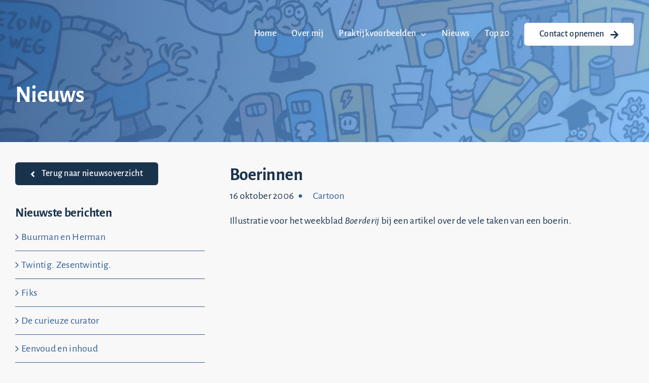

--- FILE ---
content_type: text/html; charset=UTF-8
request_url: https://hermanroozen.nl/boerinnen/
body_size: 20085
content:
<!DOCTYPE html><html
class="avada-html-layout-wide avada-html-header-position-top avada-is-100-percent-template" lang=nl-NL prefix="og: http://ogp.me/ns# fb: http://ogp.me/ns/fb#"><head><style>img.lazy{min-height:1px}</style><link
href=https://hermanroozen.nl/wp-content/plugins/w3-total-cache/pub/js/lazyload.min.js as=script><meta
http-equiv="X-UA-Compatible" content="IE=edge"><meta
http-equiv="Content-Type" content="text/html; charset=utf-8"><meta
name="viewport" content="width=device-width, initial-scale=1"><meta
name='robots' content='index, follow, max-image-preview:large, max-snippet:-1, max-video-preview:-1'><title>Boerinnen - Herman Roozen</title><link
rel=canonical href=https://hermanroozen.nl/boerinnen/ ><meta
property="og:locale" content="nl_NL"><meta
property="og:type" content="article"><meta
property="og:title" content="Boerinnen - Herman Roozen"><meta
property="og:description" content="Illustratie voor het weekblad Boerderij bij een artikel over de [...]"><meta
property="og:url" content="https://hermanroozen.nl/boerinnen/"><meta
property="og:site_name" content="Herman Roozen"><meta
property="article:published_time" content="2006-10-16T15:22:00+00:00"><meta
property="og:image" content="http://home.kpn.nl/ya6yx9/blogger/boerin.jpg"><meta
name="author" content="HERMANROOZEN"><meta
name="twitter:card" content="summary_large_image"><meta
name="twitter:label1" content="Geschreven door"><meta
name="twitter:data1" content="HERMANROOZEN"> <script type=application/ld+json class=yoast-schema-graph>{"@context":"https://schema.org","@graph":[{"@type":"Article","@id":"https://hermanroozen.nl/boerinnen/#article","isPartOf":{"@id":"https://hermanroozen.nl/boerinnen/"},"author":{"name":"HERMANROOZEN","@id":"https://hermanroozen.nl/#/schema/person/f4fb5b7f848c9835ffc05a45e1fd4569"},"headline":"Boerinnen","datePublished":"2006-10-16T15:22:00+00:00","mainEntityOfPage":{"@id":"https://hermanroozen.nl/boerinnen/"},"wordCount":16,"commentCount":0,"publisher":{"@id":"https://hermanroozen.nl/#organization"},"image":{"@id":"https://hermanroozen.nl/boerinnen/#primaryimage"},"thumbnailUrl":"http://home.kpn.nl/ya6yx9/blogger/boerin.jpg","articleSection":["Cartoon"],"inLanguage":"nl-NL","potentialAction":[{"@type":"CommentAction","name":"Comment","target":["https://hermanroozen.nl/boerinnen/#respond"]}]},{"@type":"WebPage","@id":"https://hermanroozen.nl/boerinnen/","url":"https://hermanroozen.nl/boerinnen/","name":"Boerinnen - Herman Roozen","isPartOf":{"@id":"https://hermanroozen.nl/#website"},"primaryImageOfPage":{"@id":"https://hermanroozen.nl/boerinnen/#primaryimage"},"image":{"@id":"https://hermanroozen.nl/boerinnen/#primaryimage"},"thumbnailUrl":"http://home.kpn.nl/ya6yx9/blogger/boerin.jpg","datePublished":"2006-10-16T15:22:00+00:00","breadcrumb":{"@id":"https://hermanroozen.nl/boerinnen/#breadcrumb"},"inLanguage":"nl-NL","potentialAction":[{"@type":"ReadAction","target":["https://hermanroozen.nl/boerinnen/"]}]},{"@type":"ImageObject","inLanguage":"nl-NL","@id":"https://hermanroozen.nl/boerinnen/#primaryimage","url":"http://home.kpn.nl/ya6yx9/blogger/boerin.jpg","contentUrl":"http://home.kpn.nl/ya6yx9/blogger/boerin.jpg"},{"@type":"BreadcrumbList","@id":"https://hermanroozen.nl/boerinnen/#breadcrumb","itemListElement":[{"@type":"ListItem","position":1,"name":"Home","item":"https://hermanroozen.nl/"},{"@type":"ListItem","position":2,"name":"Boerinnen"}]},{"@type":"WebSite","@id":"https://hermanroozen.nl/#website","url":"https://hermanroozen.nl/","name":"Herman Roozen tekst en tekeningen","description":"tekst en tekeningen","publisher":{"@id":"https://hermanroozen.nl/#organization"},"potentialAction":[{"@type":"SearchAction","target":{"@type":"EntryPoint","urlTemplate":"https://hermanroozen.nl/?s={search_term_string}"},"query-input":{"@type":"PropertyValueSpecification","valueRequired":true,"valueName":"search_term_string"}}],"inLanguage":"nl-NL"},{"@type":"Organization","@id":"https://hermanroozen.nl/#organization","name":"Herman Roozen tekst en tekeningen","url":"https://hermanroozen.nl/","logo":{"@type":"ImageObject","inLanguage":"nl-NL","@id":"https://hermanroozen.nl/#/schema/logo/image/","url":"https://hermanroozen.nl/wp-content/uploads/2020/06/cropped-huisstijl2020.png","contentUrl":"https://hermanroozen.nl/wp-content/uploads/2020/06/cropped-huisstijl2020.png","width":512,"height":512,"caption":"Herman Roozen tekst en tekeningen"},"image":{"@id":"https://hermanroozen.nl/#/schema/logo/image/"}},{"@type":"Person","@id":"https://hermanroozen.nl/#/schema/person/f4fb5b7f848c9835ffc05a45e1fd4569","name":"HERMANROOZEN","image":{"@type":"ImageObject","inLanguage":"nl-NL","@id":"https://hermanroozen.nl/#/schema/person/image/","url":"https://secure.gravatar.com/avatar/3ab36367fdfce420df8e3a099b473293e553a81daa71aa3bb988012dfb7ace79?s=96&d=mm&r=g","contentUrl":"https://secure.gravatar.com/avatar/3ab36367fdfce420df8e3a099b473293e553a81daa71aa3bb988012dfb7ace79?s=96&d=mm&r=g","caption":"HERMANROOZEN"},"url":"https://hermanroozen.nl/author/hermanroozen/"}]}</script> <link
rel=alternate type=application/rss+xml title="Herman Roozen &raquo; feed" href=https://hermanroozen.nl/feed/ ><link
rel=alternate type=application/rss+xml title="Herman Roozen &raquo; reacties feed" href=https://hermanroozen.nl/comments/feed/ ><link
rel=alternate type=application/rss+xml title="Herman Roozen &raquo; Boerinnen reacties feed" href=https://hermanroozen.nl/boerinnen/feed/ ><link
rel=alternate title="oEmbed (JSON)" type=application/json+oembed href="https://hermanroozen.nl/wp-json/oembed/1.0/embed?url=https%3A%2F%2Fhermanroozen.nl%2Fboerinnen%2F"><link
rel=alternate title="oEmbed (XML)" type=text/xml+oembed href="https://hermanroozen.nl/wp-json/oembed/1.0/embed?url=https%3A%2F%2Fhermanroozen.nl%2Fboerinnen%2F&#038;format=xml"><meta
name="description" content="Illustratie voor het weekblad Boerderij bij een artikel over de vele taken van een boerin."><meta
property="og:locale" content="nl_NL"><meta
property="og:type" content="article"><meta
property="og:site_name" content="Herman Roozen"><meta
property="og:title" content="Boerinnen - Herman Roozen"><meta
property="og:description" content="Illustratie voor het weekblad Boerderij bij een artikel over de vele taken van een boerin."><meta
property="og:url" content="https://hermanroozen.nl/boerinnen/"><meta
property="article:published_time" content="2006-10-16T15:22:00+01:00"><meta
name="author" content="HERMANROOZEN"><meta
property="og:image" content="https://hermanroozen.nl/wp-content/uploads/2022/09/logo-herman-roozen-1.png"><meta
property="og:image:width" content="1200"><meta
property="og:image:height" content="364"><meta
property="og:image:type" content=""><style id=wp-img-auto-sizes-contain-inline-css>img:is([sizes=auto i],[sizes^="auto," i]){contain-intrinsic-size:3000px 1500px}</style><style id=wp-block-library-inline-css>/*<![CDATA[*/:root{--wp-block-synced-color:#7a00df;--wp-block-synced-color--rgb:122,0,223;--wp-bound-block-color:var(--wp-block-synced-color);--wp-editor-canvas-background:#ddd;--wp-admin-theme-color:#007cba;--wp-admin-theme-color--rgb:0,124,186;--wp-admin-theme-color-darker-10:#006ba1;--wp-admin-theme-color-darker-10--rgb:0,107,160.5;--wp-admin-theme-color-darker-20:#005a87;--wp-admin-theme-color-darker-20--rgb:0,90,135;--wp-admin-border-width-focus:2px}@media (min-resolution:192dpi){:root{--wp-admin-border-width-focus:1.5px}}.wp-element-button{cursor:pointer}:root .has-very-light-gray-background-color{background-color:#eee}:root .has-very-dark-gray-background-color{background-color:#313131}:root .has-very-light-gray-color{color:#eee}:root .has-very-dark-gray-color{color:#313131}:root .has-vivid-green-cyan-to-vivid-cyan-blue-gradient-background{background:linear-gradient(135deg,#00d084,#0693e3)}:root .has-purple-crush-gradient-background{background:linear-gradient(135deg,#34e2e4,#4721fb 50%,#ab1dfe)}:root .has-hazy-dawn-gradient-background{background:linear-gradient(135deg,#faaca8,#dad0ec)}:root .has-subdued-olive-gradient-background{background:linear-gradient(135deg,#fafae1,#67a671)}:root .has-atomic-cream-gradient-background{background:linear-gradient(135deg,#fdd79a,#004a59)}:root .has-nightshade-gradient-background{background:linear-gradient(135deg,#330968,#31cdcf)}:root .has-midnight-gradient-background{background:linear-gradient(135deg,#020381,#2874fc)}:root{--wp--preset--font-size--normal:16px;--wp--preset--font-size--huge:42px}.has-regular-font-size{font-size:1em}.has-larger-font-size{font-size:2.625em}.has-normal-font-size{font-size:var(--wp--preset--font-size--normal)}.has-huge-font-size{font-size:var(--wp--preset--font-size--huge)}.has-text-align-center{text-align:center}.has-text-align-left{text-align:left}.has-text-align-right{text-align:right}.has-fit-text{white-space:nowrap!important}#end-resizable-editor-section{display:none}.aligncenter{clear:both}.items-justified-left{justify-content:flex-start}.items-justified-center{justify-content:center}.items-justified-right{justify-content:flex-end}.items-justified-space-between{justify-content:space-between}.screen-reader-text{border:0;clip-path:inset(50%);height:1px;margin:-1px;overflow:hidden;padding:0;position:absolute;width:1px;word-wrap:normal!important}.screen-reader-text:focus{background-color:#ddd;clip-path:none;color:#444;display:block;font-size:1em;height:auto;left:5px;line-height:normal;padding:15px
23px 14px;text-decoration:none;top:5px;width:auto;z-index:100000}html :where(.has-border-color){border-style:solid}html :where([style*=border-top-color]){border-top-style:solid}html :where([style*=border-right-color]){border-right-style:solid}html :where([style*=border-bottom-color]){border-bottom-style:solid}html :where([style*=border-left-color]){border-left-style:solid}html :where([style*=border-width]){border-style:solid}html :where([style*=border-top-width]){border-top-style:solid}html :where([style*=border-right-width]){border-right-style:solid}html :where([style*=border-bottom-width]){border-bottom-style:solid}html :where([style*=border-left-width]){border-left-style:solid}html :where(img[class*=wp-image-]){height:auto;max-width:100%}:where(figure){margin:0
0 1em}html :where(.is-position-sticky){--wp-admin--admin-bar--position-offset:var(--wp-admin--admin-bar--height,0px)}@media screen and (max-width:600px){html:where(.is-position-sticky){--wp-admin--admin-bar--position-offset:0px}}/*]]>*/</style><style id=global-styles-inline-css>/*<![CDATA[*/:root{--wp--preset--aspect-ratio--square:1;--wp--preset--aspect-ratio--4-3:4/3;--wp--preset--aspect-ratio--3-4:3/4;--wp--preset--aspect-ratio--3-2:3/2;--wp--preset--aspect-ratio--2-3:2/3;--wp--preset--aspect-ratio--16-9:16/9;--wp--preset--aspect-ratio--9-16:9/16;--wp--preset--color--black:#000;--wp--preset--color--cyan-bluish-gray:#abb8c3;--wp--preset--color--white:#fff;--wp--preset--color--pale-pink:#f78da7;--wp--preset--color--vivid-red:#cf2e2e;--wp--preset--color--luminous-vivid-orange:#ff6900;--wp--preset--color--luminous-vivid-amber:#fcb900;--wp--preset--color--light-green-cyan:#7bdcb5;--wp--preset--color--vivid-green-cyan:#00d084;--wp--preset--color--pale-cyan-blue:#8ed1fc;--wp--preset--color--vivid-cyan-blue:#0693e3;--wp--preset--color--vivid-purple:#9b51e0;--wp--preset--color--awb-color-1:#fff;--wp--preset--color--awb-color-2:#71b8ff;--wp--preset--color--awb-color-3:#335e96;--wp--preset--color--awb-color-4:#1a334d;--wp--preset--color--awb-color-5:#f8f8f8;--wp--preset--color--awb-color-6:#5b6a7d;--wp--preset--color--awb-color-7:#fff;--wp--preset--color--awb-color-8:#fff;--wp--preset--gradient--vivid-cyan-blue-to-vivid-purple:linear-gradient(135deg,rgb(6,147,227) 0%,rgb(155,81,224) 100%);--wp--preset--gradient--light-green-cyan-to-vivid-green-cyan:linear-gradient(135deg,rgb(122,220,180) 0%,rgb(0,208,130) 100%);--wp--preset--gradient--luminous-vivid-amber-to-luminous-vivid-orange:linear-gradient(135deg,rgb(252,185,0) 0%,rgb(255,105,0) 100%);--wp--preset--gradient--luminous-vivid-orange-to-vivid-red:linear-gradient(135deg,rgb(255,105,0) 0%,rgb(207,46,46) 100%);--wp--preset--gradient--very-light-gray-to-cyan-bluish-gray:linear-gradient(135deg,rgb(238,238,238) 0%,rgb(169,184,195) 100%);--wp--preset--gradient--cool-to-warm-spectrum:linear-gradient(135deg,rgb(74,234,220) 0%,rgb(151,120,209) 20%,rgb(207,42,186) 40%,rgb(238,44,130) 60%,rgb(251,105,98) 80%,rgb(254,248,76) 100%);--wp--preset--gradient--blush-light-purple:linear-gradient(135deg,rgb(255,206,236) 0%,rgb(152,150,240) 100%);--wp--preset--gradient--blush-bordeaux:linear-gradient(135deg,rgb(254,205,165) 0%,rgb(254,45,45) 50%,rgb(107,0,62) 100%);--wp--preset--gradient--luminous-dusk:linear-gradient(135deg,rgb(255,203,112) 0%,rgb(199,81,192) 50%,rgb(65,88,208) 100%);--wp--preset--gradient--pale-ocean:linear-gradient(135deg,rgb(255,245,203) 0%,rgb(182,227,212) 50%,rgb(51,167,181) 100%);--wp--preset--gradient--electric-grass:linear-gradient(135deg,rgb(202,248,128) 0%,rgb(113,206,126) 100%);--wp--preset--gradient--midnight:linear-gradient(135deg,rgb(2,3,129) 0%,rgb(40,116,252) 100%);--wp--preset--font-size--small:15px;--wp--preset--font-size--medium:20px;--wp--preset--font-size--large:30px;--wp--preset--font-size--x-large:42px;--wp--preset--font-size--normal:20px;--wp--preset--font-size--xlarge:40px;--wp--preset--font-size--huge:60px;--wp--preset--spacing--20:0.44rem;--wp--preset--spacing--30:0.67rem;--wp--preset--spacing--40:1rem;--wp--preset--spacing--50:1.5rem;--wp--preset--spacing--60:2.25rem;--wp--preset--spacing--70:3.38rem;--wp--preset--spacing--80:5.06rem;--wp--preset--shadow--natural:6px 6px 9px rgba(0, 0, 0, 0.2);--wp--preset--shadow--deep:12px 12px 50px rgba(0, 0, 0, 0.4);--wp--preset--shadow--sharp:6px 6px 0px rgba(0, 0, 0, 0.2);--wp--preset--shadow--outlined:6px 6px 0px -3px rgb(255, 255, 255), 6px 6px rgb(0, 0, 0);--wp--preset--shadow--crisp:6px 6px 0px rgb(0, 0, 0)}:where(.is-layout-flex){gap:0.5em}:where(.is-layout-grid){gap:0.5em}body .is-layout-flex{display:flex}.is-layout-flex{flex-wrap:wrap;align-items:center}.is-layout-flex>:is(*,div){margin:0}body .is-layout-grid{display:grid}.is-layout-grid>:is(*,div){margin:0}:where(.wp-block-columns.is-layout-flex){gap:2em}:where(.wp-block-columns.is-layout-grid){gap:2em}:where(.wp-block-post-template.is-layout-flex){gap:1.25em}:where(.wp-block-post-template.is-layout-grid){gap:1.25em}.has-black-color{color:var(--wp--preset--color--black) !important}.has-cyan-bluish-gray-color{color:var(--wp--preset--color--cyan-bluish-gray) !important}.has-white-color{color:var(--wp--preset--color--white) !important}.has-pale-pink-color{color:var(--wp--preset--color--pale-pink) !important}.has-vivid-red-color{color:var(--wp--preset--color--vivid-red) !important}.has-luminous-vivid-orange-color{color:var(--wp--preset--color--luminous-vivid-orange) !important}.has-luminous-vivid-amber-color{color:var(--wp--preset--color--luminous-vivid-amber) !important}.has-light-green-cyan-color{color:var(--wp--preset--color--light-green-cyan) !important}.has-vivid-green-cyan-color{color:var(--wp--preset--color--vivid-green-cyan) !important}.has-pale-cyan-blue-color{color:var(--wp--preset--color--pale-cyan-blue) !important}.has-vivid-cyan-blue-color{color:var(--wp--preset--color--vivid-cyan-blue) !important}.has-vivid-purple-color{color:var(--wp--preset--color--vivid-purple) !important}.has-black-background-color{background-color:var(--wp--preset--color--black) !important}.has-cyan-bluish-gray-background-color{background-color:var(--wp--preset--color--cyan-bluish-gray) !important}.has-white-background-color{background-color:var(--wp--preset--color--white) !important}.has-pale-pink-background-color{background-color:var(--wp--preset--color--pale-pink) !important}.has-vivid-red-background-color{background-color:var(--wp--preset--color--vivid-red) !important}.has-luminous-vivid-orange-background-color{background-color:var(--wp--preset--color--luminous-vivid-orange) !important}.has-luminous-vivid-amber-background-color{background-color:var(--wp--preset--color--luminous-vivid-amber) !important}.has-light-green-cyan-background-color{background-color:var(--wp--preset--color--light-green-cyan) !important}.has-vivid-green-cyan-background-color{background-color:var(--wp--preset--color--vivid-green-cyan) !important}.has-pale-cyan-blue-background-color{background-color:var(--wp--preset--color--pale-cyan-blue) !important}.has-vivid-cyan-blue-background-color{background-color:var(--wp--preset--color--vivid-cyan-blue) !important}.has-vivid-purple-background-color{background-color:var(--wp--preset--color--vivid-purple) !important}.has-black-border-color{border-color:var(--wp--preset--color--black) !important}.has-cyan-bluish-gray-border-color{border-color:var(--wp--preset--color--cyan-bluish-gray) !important}.has-white-border-color{border-color:var(--wp--preset--color--white) !important}.has-pale-pink-border-color{border-color:var(--wp--preset--color--pale-pink) !important}.has-vivid-red-border-color{border-color:var(--wp--preset--color--vivid-red) !important}.has-luminous-vivid-orange-border-color{border-color:var(--wp--preset--color--luminous-vivid-orange) !important}.has-luminous-vivid-amber-border-color{border-color:var(--wp--preset--color--luminous-vivid-amber) !important}.has-light-green-cyan-border-color{border-color:var(--wp--preset--color--light-green-cyan) !important}.has-vivid-green-cyan-border-color{border-color:var(--wp--preset--color--vivid-green-cyan) !important}.has-pale-cyan-blue-border-color{border-color:var(--wp--preset--color--pale-cyan-blue) !important}.has-vivid-cyan-blue-border-color{border-color:var(--wp--preset--color--vivid-cyan-blue) !important}.has-vivid-purple-border-color{border-color:var(--wp--preset--color--vivid-purple) !important}.has-vivid-cyan-blue-to-vivid-purple-gradient-background{background:var(--wp--preset--gradient--vivid-cyan-blue-to-vivid-purple) !important}.has-light-green-cyan-to-vivid-green-cyan-gradient-background{background:var(--wp--preset--gradient--light-green-cyan-to-vivid-green-cyan) !important}.has-luminous-vivid-amber-to-luminous-vivid-orange-gradient-background{background:var(--wp--preset--gradient--luminous-vivid-amber-to-luminous-vivid-orange) !important}.has-luminous-vivid-orange-to-vivid-red-gradient-background{background:var(--wp--preset--gradient--luminous-vivid-orange-to-vivid-red) !important}.has-very-light-gray-to-cyan-bluish-gray-gradient-background{background:var(--wp--preset--gradient--very-light-gray-to-cyan-bluish-gray) !important}.has-cool-to-warm-spectrum-gradient-background{background:var(--wp--preset--gradient--cool-to-warm-spectrum) !important}.has-blush-light-purple-gradient-background{background:var(--wp--preset--gradient--blush-light-purple) !important}.has-blush-bordeaux-gradient-background{background:var(--wp--preset--gradient--blush-bordeaux) !important}.has-luminous-dusk-gradient-background{background:var(--wp--preset--gradient--luminous-dusk) !important}.has-pale-ocean-gradient-background{background:var(--wp--preset--gradient--pale-ocean) !important}.has-electric-grass-gradient-background{background:var(--wp--preset--gradient--electric-grass) !important}.has-midnight-gradient-background{background:var(--wp--preset--gradient--midnight) !important}.has-small-font-size{font-size:var(--wp--preset--font-size--small) !important}.has-medium-font-size{font-size:var(--wp--preset--font-size--medium) !important}.has-large-font-size{font-size:var(--wp--preset--font-size--large) !important}.has-x-large-font-size{font-size:var(--wp--preset--font-size--x-large) !important}/*]]>*/</style><style id=classic-theme-styles-inline-css>/*! This file is auto-generated */
.wp-block-button__link{color:#fff;background-color:#32373c;border-radius:9999px;box-shadow:none;text-decoration:none;padding:calc(.667em + 2px) calc(1.333em + 2px);font-size:1.125em}.wp-block-file__button{background:#32373c;color:#fff;text-decoration:none}</style><link
rel=stylesheet href=https://hermanroozen.nl/wp-content/cache/minify/35483.css media=all><link
rel=https://api.w.org/ href=https://hermanroozen.nl/wp-json/ ><link
rel=alternate title=JSON type=application/json href=https://hermanroozen.nl/wp-json/wp/v2/posts/2043><link
rel=EditURI type=application/rsd+xml title=RSD href=https://hermanroozen.nl/xmlrpc.php?rsd><meta
name="generator" content="WordPress 6.9"><link
rel=shortlink href='https://hermanroozen.nl/?p=2043'><link
rel=preload href=https://hermanroozen.nl/wp-content/themes/Avada/includes/lib/assets/fonts/icomoon/awb-icons.woff as=font type=font/woff crossorigin><link
rel=preload href=//hermanroozen.nl/wp-content/themes/Avada/includes/lib/assets/fonts/fontawesome/webfonts/fa-brands-400.woff2 as=font type=font/woff2 crossorigin><link
rel=preload href=//hermanroozen.nl/wp-content/themes/Avada/includes/lib/assets/fonts/fontawesome/webfonts/fa-regular-400.woff2 as=font type=font/woff2 crossorigin><link
rel=preload href=//hermanroozen.nl/wp-content/themes/Avada/includes/lib/assets/fonts/fontawesome/webfonts/fa-solid-900.woff2 as=font type=font/woff2 crossorigin><style id=css-fb-visibility>/*<![CDATA[*/@media screen and (max-width: 640px){.fusion-no-small-visibility{display:none !important}body .sm-text-align-center{text-align:center !important}body .sm-text-align-left{text-align:left !important}body .sm-text-align-right{text-align:right !important}body .sm-text-align-justify{text-align:justify !important}body .sm-flex-align-center{justify-content:center !important}body .sm-flex-align-flex-start{justify-content:flex-start !important}body .sm-flex-align-flex-end{justify-content:flex-end !important}body .sm-mx-auto{margin-left:auto !important;margin-right:auto !important}body .sm-ml-auto{margin-left:auto !important}body .sm-mr-auto{margin-right:auto !important}body .fusion-absolute-position-small{position:absolute;width:100%}.awb-sticky.awb-sticky-small{position:sticky;top:var(--awb-sticky-offset,0)}}@media screen and (min-width: 641px) and (max-width: 1024px){.fusion-no-medium-visibility{display:none !important}body .md-text-align-center{text-align:center !important}body .md-text-align-left{text-align:left !important}body .md-text-align-right{text-align:right !important}body .md-text-align-justify{text-align:justify !important}body .md-flex-align-center{justify-content:center !important}body .md-flex-align-flex-start{justify-content:flex-start !important}body .md-flex-align-flex-end{justify-content:flex-end !important}body .md-mx-auto{margin-left:auto !important;margin-right:auto !important}body .md-ml-auto{margin-left:auto !important}body .md-mr-auto{margin-right:auto !important}body .fusion-absolute-position-medium{position:absolute;width:100%}.awb-sticky.awb-sticky-medium{position:sticky;top:var(--awb-sticky-offset,0)}}@media screen and (min-width: 1025px){.fusion-no-large-visibility{display:none !important}body .lg-text-align-center{text-align:center !important}body .lg-text-align-left{text-align:left !important}body .lg-text-align-right{text-align:right !important}body .lg-text-align-justify{text-align:justify !important}body .lg-flex-align-center{justify-content:center !important}body .lg-flex-align-flex-start{justify-content:flex-start !important}body .lg-flex-align-flex-end{justify-content:flex-end !important}body .lg-mx-auto{margin-left:auto !important;margin-right:auto !important}body .lg-ml-auto{margin-left:auto !important}body .lg-mr-auto{margin-right:auto !important}body .fusion-absolute-position-large{position:absolute;width:100%}.awb-sticky.awb-sticky-large{position:sticky;top:var(--awb-sticky-offset,0)}}/*]]>*/</style><link
rel=preconnect href=https://fonts.googleapis.com><link
rel=preconnect href=https://fonts.gstatic.com/ crossorigin><meta
name="generator" content="Powered by Slider Revolution 6.7.34 - responsive, Mobile-Friendly Slider Plugin for WordPress with comfortable drag and drop interface."> <script>window._tpt??={};window.SR7??={};_tpt.R??={};_tpt.R.fonts??={};_tpt.R.fonts.customFonts??={};SR7.devMode=false;SR7.F??={};SR7.G??={};SR7.LIB??={};SR7.E??={};SR7.E.gAddons??={};SR7.E.php??={};SR7.E.nonce='d5db1ab141';SR7.E.ajaxurl='https://hermanroozen.nl/wp-admin/admin-ajax.php';SR7.E.resturl='https://hermanroozen.nl/wp-json/';SR7.E.slug_path='revslider/revslider.php';SR7.E.slug='revslider';SR7.E.plugin_url='https://hermanroozen.nl/wp-content/plugins/revslider/';SR7.E.wp_plugin_url='https://hermanroozen.nl/wp-content/plugins/';SR7.E.revision='6.7.34';SR7.E.fontBaseUrl='';SR7.G.breakPoints=[1240,1024,778,480];SR7.E.modules=['module','page','slide','layer','draw','animate','srtools','canvas','defaults','carousel','navigation','media','modifiers','migration'];SR7.E.libs=['WEBGL'];SR7.E.css=['csslp','cssbtns','cssfilters','cssnav','cssmedia'];SR7.E.resources={};SR7.E.ytnc=false;SR7.JSON??={};
/*! Slider Revolution 7.0 - Page Processor */
!function(){"use strict";window.SR7??={},window._tpt??={},SR7.version="Slider Revolution 6.7.16",_tpt.getMobileZoom=()=>_tpt.is_mobile?document.documentElement.clientWidth/window.innerWidth:1,_tpt.getWinDim=function(t){_tpt.screenHeightWithUrlBar??=window.innerHeight;let e=SR7.F?.modal?.visible&&SR7.M[SR7.F.module.getIdByAlias(SR7.F.modal.requested)];_tpt.scrollBar=window.innerWidth!==document.documentElement.clientWidth||e&&window.innerWidth!==e.c.module.clientWidth,_tpt.winW=_tpt.getMobileZoom()*window.innerWidth-(_tpt.scrollBar||"prepare"==t?_tpt.scrollBarW??_tpt.mesureScrollBar():0),_tpt.winH=_tpt.getMobileZoom()*window.innerHeight,_tpt.winWAll=document.documentElement.clientWidth},_tpt.getResponsiveLevel=function(t,e){SR7.M[e];return _tpt.closestGE(t,_tpt.winWAll)},_tpt.mesureScrollBar=function(){let t=document.createElement("div");return t.className="RSscrollbar-measure",t.style.width="100px",t.style.height="100px",t.style.overflow="scroll",t.style.position="absolute",t.style.top="-9999px",document.body.appendChild(t),_tpt.scrollBarW=t.offsetWidth-t.clientWidth,document.body.removeChild(t),_tpt.scrollBarW},_tpt.loadCSS=async function(t,e,s){return s?_tpt.R.fonts.required[e].status=1:(_tpt.R[e]??={},_tpt.R[e].status=1),new Promise(((i,n)=>{if(_tpt.isStylesheetLoaded(t))s?_tpt.R.fonts.required[e].status=2:_tpt.R[e].status=2,i();else{const o=document.createElement("link");o.rel="stylesheet";let l="text",r="css";o["type"]=l+"/"+r,o.href=t,o.onload=()=>{s?_tpt.R.fonts.required[e].status=2:_tpt.R[e].status=2,i()},o.onerror=()=>{s?_tpt.R.fonts.required[e].status=3:_tpt.R[e].status=3,n(new Error(`Failed to load CSS: ${t}`))},document.head.appendChild(o)}}))},_tpt.addContainer=function(t){const{tag:e="div",id:s,class:i,datas:n,textContent:o,iHTML:l}=t,r=document.createElement(e);if(s&&""!==s&&(r.id=s),i&&""!==i&&(r.className=i),n)for(const[t,e]of Object.entries(n))"style"==t?r.style.cssText=e:r.setAttribute(`data-${t}`,e);return o&&(r.textContent=o),l&&(r.innerHTML=l),r},_tpt.collector=function(){return{fragment:new DocumentFragment,add(t){var e=_tpt.addContainer(t);return this.fragment.appendChild(e),e},append(t){t.appendChild(this.fragment)}}},_tpt.isStylesheetLoaded=function(t){let e=t.split("?")[0];return Array.from(document.querySelectorAll('link[rel="stylesheet"], link[rel="preload"]')).some((t=>t.href.split("?")[0]===e))},_tpt.preloader={requests:new Map,preloaderTemplates:new Map,show:function(t,e){if(!e||!t)return;const{type:s,color:i}=e;if(s<0||"off"==s)return;const n=`preloader_${s}`;let o=this.preloaderTemplates.get(n);o||(o=this.build(s,i),this.preloaderTemplates.set(n,o)),this.requests.has(t)||this.requests.set(t,{count:0});const l=this.requests.get(t);clearTimeout(l.timer),l.count++,1===l.count&&(l.timer=setTimeout((()=>{l.preloaderClone=o.cloneNode(!0),l.anim&&l.anim.kill(),void 0!==_tpt.gsap?l.anim=_tpt.gsap.fromTo(l.preloaderClone,1,{opacity:0},{opacity:1}):l.preloaderClone.classList.add("sr7-fade-in"),t.appendChild(l.preloaderClone)}),150))},hide:function(t){if(!this.requests.has(t))return;const e=this.requests.get(t);e.count--,e.count<0&&(e.count=0),e.anim&&e.anim.kill(),0===e.count&&(clearTimeout(e.timer),e.preloaderClone&&(e.preloaderClone.classList.remove("sr7-fade-in"),e.anim=_tpt.gsap.to(e.preloaderClone,.3,{opacity:0,onComplete:function(){e.preloaderClone.remove()}})))},state:function(t){if(!this.requests.has(t))return!1;return this.requests.get(t).count>0},build:(t,e="#ffffff",s="")=>{if(t<0||"off"===t)return null;const i=parseInt(t);if(t="prlt"+i,isNaN(i))return null;if(_tpt.loadCSS(SR7.E.plugin_url+"public/css/preloaders/t"+i+".css","preloader_"+t),isNaN(i)||i<6){const n=`background-color:${e}`,o=1===i||2==i?n:"",l=3===i||4==i?n:"",r=_tpt.collector();["dot1","dot2","bounce1","bounce2","bounce3"].forEach((t=>r.add({tag:"div",class:t,datas:{style:l}})));const d=_tpt.addContainer({tag:"sr7-prl",class:`${t} ${s}`,datas:{style:o}});return r.append(d),d}{let n={};if(7===i){let t;e.startsWith("#")?(t=e.replace("#",""),t=`rgba(${parseInt(t.substring(0,2),16)}, ${parseInt(t.substring(2,4),16)}, ${parseInt(t.substring(4,6),16)}, `):e.startsWith("rgb")&&(t=e.slice(e.indexOf("(")+1,e.lastIndexOf(")")).split(",").map((t=>t.trim())),t=`rgba(${t[0]}, ${t[1]}, ${t[2]}, `),t&&(n.style=`border-top-color: ${t}0.65); border-bottom-color: ${t}0.15); border-left-color: ${t}0.65); border-right-color: ${t}0.15)`)}else 12===i&&(n.style=`background:${e}`);const o=[10,0,4,2,5,9,0,4,4,2][i-6],l=_tpt.collector(),r=l.add({tag:"div",class:"sr7-prl-inner",datas:n});Array.from({length:o}).forEach((()=>r.appendChild(l.add({tag:"span",datas:{style:`background:${e}`}}))));const d=_tpt.addContainer({tag:"sr7-prl",class:`${t} ${s}`});return l.append(d),d}}},SR7.preLoader={show:(t,e)=>{"off"!==(SR7.M[t]?.settings?.pLoader?.type??"off")&&_tpt.preloader.show(e||SR7.M[t].c.module,SR7.M[t]?.settings?.pLoader??{color:"#fff",type:10})},hide:(t,e)=>{"off"!==(SR7.M[t]?.settings?.pLoader?.type??"off")&&_tpt.preloader.hide(e||SR7.M[t].c.module)},state:(t,e)=>_tpt.preloader.state(e||SR7.M[t].c.module)},_tpt.prepareModuleHeight=function(t){window.SR7.M??={},window.SR7.M[t.id]??={},"ignore"==t.googleFont&&(SR7.E.ignoreGoogleFont=!0);let e=window.SR7.M[t.id];if(null==_tpt.scrollBarW&&_tpt.mesureScrollBar(),e.c??={},e.states??={},e.settings??={},e.settings.size??={},t.fixed&&(e.settings.fixed=!0),e.c.module=document.querySelector("sr7-module#"+t.id),e.c.adjuster=e.c.module.getElementsByTagName("sr7-adjuster")[0],e.c.content=e.c.module.getElementsByTagName("sr7-content")[0],"carousel"==t.type&&(e.c.carousel=e.c.content.getElementsByTagName("sr7-carousel")[0]),null==e.c.module||null==e.c.module)return;t.plType&&t.plColor&&(e.settings.pLoader={type:t.plType,color:t.plColor}),void 0===t.plType||"off"===t.plType||SR7.preLoader.state(t.id)&&SR7.preLoader.state(t.id,e.c.module)||SR7.preLoader.show(t.id,e.c.module),_tpt.winW||_tpt.getWinDim("prepare"),_tpt.getWinDim();let s=""+e.c.module.dataset?.modal;"modal"==s||"true"==s||"undefined"!==s&&"false"!==s||(e.settings.size.fullWidth=t.size.fullWidth,e.LEV??=_tpt.getResponsiveLevel(window.SR7.G.breakPoints,t.id),t.vpt=_tpt.fillArray(t.vpt,5),e.settings.vPort=t.vpt[e.LEV],void 0!==t.el&&"720"==t.el[4]&&t.gh[4]!==t.el[4]&&"960"==t.el[3]&&t.gh[3]!==t.el[3]&&"768"==t.el[2]&&t.gh[2]!==t.el[2]&&delete t.el,e.settings.size.height=null==t.el||null==t.el[e.LEV]||0==t.el[e.LEV]||"auto"==t.el[e.LEV]?_tpt.fillArray(t.gh,5,-1):_tpt.fillArray(t.el,5,-1),e.settings.size.width=_tpt.fillArray(t.gw,5,-1),e.settings.size.minHeight=_tpt.fillArray(t.mh??[0],5,-1),e.cacheSize={fullWidth:e.settings.size?.fullWidth,fullHeight:e.settings.size?.fullHeight},void 0!==t.off&&(t.off?.t&&(e.settings.size.m??={})&&(e.settings.size.m.t=t.off.t),t.off?.b&&(e.settings.size.m??={})&&(e.settings.size.m.b=t.off.b),t.off?.l&&(e.settings.size.p??={})&&(e.settings.size.p.l=t.off.l),t.off?.r&&(e.settings.size.p??={})&&(e.settings.size.p.r=t.off.r),e.offsetPrepared=!0),_tpt.updatePMHeight(t.id,t,!0))},_tpt.updatePMHeight=(t,e,s)=>{let i=SR7.M[t];var n=i.settings.size.fullWidth?_tpt.winW:i.c.module.parentNode.offsetWidth;n=0===n||isNaN(n)?_tpt.winW:n;let o=i.settings.size.width[i.LEV]||i.settings.size.width[i.LEV++]||i.settings.size.width[i.LEV--]||n,l=i.settings.size.height[i.LEV]||i.settings.size.height[i.LEV++]||i.settings.size.height[i.LEV--]||0,r=i.settings.size.minHeight[i.LEV]||i.settings.size.minHeight[i.LEV++]||i.settings.size.minHeight[i.LEV--]||0;if(l="auto"==l?0:l,l=parseInt(l),"carousel"!==e.type&&(n-=parseInt(e.onw??0)||0),i.MP=!i.settings.size.fullWidth&&n<o||_tpt.winW<o?Math.min(1,n/o):1,e.size.fullScreen||e.size.fullHeight){let t=parseInt(e.fho)||0,s=(""+e.fho).indexOf("%")>-1;e.newh=_tpt.winH-(s?_tpt.winH*t/100:t)}else e.newh=i.MP*Math.max(l,r);if(e.newh+=(parseInt(e.onh??0)||0)+(parseInt(e.carousel?.pt)||0)+(parseInt(e.carousel?.pb)||0),void 0!==e.slideduration&&(e.newh=Math.max(e.newh,parseInt(e.slideduration)/3)),e.shdw&&_tpt.buildShadow(e.id,e),i.c.adjuster.style.height=e.newh+"px",i.c.module.style.height=e.newh+"px",i.c.content.style.height=e.newh+"px",i.states.heightPrepared=!0,i.dims??={},i.dims.moduleRect=i.c.module.getBoundingClientRect(),i.c.content.style.left="-"+i.dims.moduleRect.left+"px",!i.settings.size.fullWidth)return s&&requestAnimationFrame((()=>{n!==i.c.module.parentNode.offsetWidth&&_tpt.updatePMHeight(e.id,e)})),void _tpt.bgStyle(e.id,e,window.innerWidth==_tpt.winW,!0);_tpt.bgStyle(e.id,e,window.innerWidth==_tpt.winW,!0),requestAnimationFrame((function(){s&&requestAnimationFrame((()=>{n!==i.c.module.parentNode.offsetWidth&&_tpt.updatePMHeight(e.id,e)}))})),i.earlyResizerFunction||(i.earlyResizerFunction=function(){requestAnimationFrame((function(){_tpt.getWinDim(),_tpt.moduleDefaults(e.id,e),_tpt.updateSlideBg(t,!0)}))},window.addEventListener("resize",i.earlyResizerFunction))},_tpt.buildShadow=function(t,e){let s=SR7.M[t];null==s.c.shadow&&(s.c.shadow=document.createElement("sr7-module-shadow"),s.c.shadow.classList.add("sr7-shdw-"+e.shdw),s.c.content.appendChild(s.c.shadow))},_tpt.bgStyle=async(t,e,s,i,n)=>{const o=SR7.M[t];if((e=e??o.settings).fixed&&!o.c.module.classList.contains("sr7-top-fixed")&&(o.c.module.classList.add("sr7-top-fixed"),o.c.module.style.position="fixed",o.c.module.style.width="100%",o.c.module.style.top="0px",o.c.module.style.left="0px",o.c.module.style.pointerEvents="none",o.c.module.style.zIndex=5e3,o.c.content.style.pointerEvents="none"),null==o.c.bgcanvas){let t=document.createElement("sr7-module-bg"),l=!1;if("string"==typeof e?.bg?.color&&e?.bg?.color.includes("{"))if(_tpt.gradient&&_tpt.gsap)e.bg.color=_tpt.gradient.convert(e.bg.color);else try{let t=JSON.parse(e.bg.color);(t?.orig||t?.string)&&(e.bg.color=JSON.parse(e.bg.color))}catch(t){return}let r="string"==typeof e?.bg?.color?e?.bg?.color||"transparent":e?.bg?.color?.string??e?.bg?.color?.orig??e?.bg?.color?.color??"transparent";if(t.style["background"+(String(r).includes("grad")?"":"Color")]=r,("transparent"!==r||n)&&(l=!0),o.offsetPrepared&&(t.style.visibility="hidden"),e?.bg?.image?.src&&(t.style.backgroundImage=`url(${e?.bg?.image.src})`,t.style.backgroundSize=""==(e.bg.image?.size??"")?"cover":e.bg.image.size,t.style.backgroundPosition=e.bg.image.position,t.style.backgroundRepeat=""==e.bg.image.repeat||null==e.bg.image.repeat?"no-repeat":e.bg.image.repeat,l=!0),!l)return;o.c.bgcanvas=t,e.size.fullWidth?t.style.width=_tpt.winW-(s&&_tpt.winH<document.body.offsetHeight?_tpt.scrollBarW:0)+"px":i&&(t.style.width=o.c.module.offsetWidth+"px"),e.sbt?.use?o.c.content.appendChild(o.c.bgcanvas):o.c.module.appendChild(o.c.bgcanvas)}o.c.bgcanvas.style.height=void 0!==e.newh?e.newh+"px":("carousel"==e.type?o.dims.module.h:o.dims.content.h)+"px",o.c.bgcanvas.style.left=!s&&e.sbt?.use||o.c.bgcanvas.closest("SR7-CONTENT")?"0px":"-"+(o?.dims?.moduleRect?.left??0)+"px"},_tpt.updateSlideBg=function(t,e){const s=SR7.M[t];let i=s.settings;s?.c?.bgcanvas&&(i.size.fullWidth?s.c.bgcanvas.style.width=_tpt.winW-(e&&_tpt.winH<document.body.offsetHeight?_tpt.scrollBarW:0)+"px":preparing&&(s.c.bgcanvas.style.width=s.c.module.offsetWidth+"px"))},_tpt.moduleDefaults=(t,e)=>{let s=SR7.M[t];null!=s&&null!=s.c&&null!=s.c.module&&(s.dims??={},s.dims.moduleRect=s.c.module.getBoundingClientRect(),s.c.content.style.left="-"+s.dims.moduleRect.left+"px",s.c.content.style.width=_tpt.winW-_tpt.scrollBarW+"px","carousel"==e.type&&(s.c.module.style.overflow="visible"),_tpt.bgStyle(t,e,window.innerWidth==_tpt.winW))},_tpt.getOffset=t=>{var e=t.getBoundingClientRect(),s=window.pageXOffset||document.documentElement.scrollLeft,i=window.pageYOffset||document.documentElement.scrollTop;return{top:e.top+i,left:e.left+s}},_tpt.fillArray=function(t,e){let s,i;t=Array.isArray(t)?t:[t];let n=Array(e),o=t.length;for(i=0;i<t.length;i++)n[i+(e-o)]=t[i],null==s&&"#"!==t[i]&&(s=t[i]);for(let t=0;t<e;t++)void 0!==n[t]&&"#"!=n[t]||(n[t]=s),s=n[t];return n},_tpt.closestGE=function(t,e){let s=Number.MAX_VALUE,i=-1;for(let n=0;n<t.length;n++)t[n]-1>=e&&t[n]-1-e<s&&(s=t[n]-1-e,i=n);return++i}}();</script> <script>var doc=document.documentElement;doc.setAttribute('data-useragent',navigator.userAgent);</script> <style id=fusion-builder-template-header-css>.fusion-menu-element-wrapper.collapse-enabled.mobile-mode-collapse-to-button>button:not(.fusion-close-flyout){border-radius:6px !important}</style></head><body
class="wp-singular post-template-default single single-post postid-2043 single-format-standard wp-theme-Avada fusion-image-hovers fusion-pagination-sizing fusion-button_type-flat fusion-button_span-no fusion-button_gradient-linear avada-image-rollover-circle-yes avada-image-rollover-yes avada-image-rollover-direction-left fusion-body ltr fusion-sticky-header no-tablet-sticky-header no-mobile-sticky-header no-mobile-slidingbar no-mobile-totop fusion-disable-outline fusion-sub-menu-fade mobile-logo-pos-left layout-wide-mode avada-has-boxed-modal-shadow- layout-scroll-offset-full avada-has-zero-margin-offset-top fusion-top-header menu-text-align-center mobile-menu-design-classic fusion-show-pagination-text fusion-header-layout-v3 avada-responsive avada-footer-fx-none avada-menu-highlight-style-bar fusion-search-form-clean fusion-main-menu-search-overlay fusion-avatar-circle avada-dropdown-styles avada-blog-layout-large avada-blog-archive-layout-large avada-header-shadow-no avada-menu-icon-position-left avada-has-megamenu-shadow avada-has-mobile-menu-search avada-has-main-nav-search-icon avada-has-breadcrumb-mobile-hidden avada-has-titlebar-hide avada-header-border-color-full-transparent avada-has-pagination-width_height avada-flyout-menu-direction-fade avada-ec-views-v1" data-awb-post-id=2043>
<a
class="skip-link screen-reader-text" href=#content>Ga naar inhoud</a><div
id=boxed-wrapper><div
id=wrapper class=fusion-wrapper><div
id=home style=position:relative;top:-1px;></div><div
class=fusion-tb-header><div
class="fusion-fullwidth fullwidth-box fusion-builder-row-1 fusion-flex-container has-pattern-background has-mask-background nonhundred-percent-fullwidth non-hundred-percent-height-scrolling fusion-no-small-visibility fusion-sticky-container fusion-absolute-container fusion-absolute-position-small fusion-absolute-position-medium fusion-absolute-position-large" style="--awb-border-radius-top-left:0px;--awb-border-radius-top-right:0px;--awb-border-radius-bottom-right:0px;--awb-border-radius-bottom-left:0px;--awb-padding-top:30px;--awb-padding-bottom:30px;--awb-background-color:rgba(51,94,150,0);--awb-sticky-background-color:var(--awb-color3) !important;--awb-flex-wrap:wrap;" data-transition-offset=0 data-scroll-offset=0 data-sticky-small-visibility=1 data-sticky-medium-visibility=1 data-sticky-large-visibility=1 ><div
class="fusion-builder-row fusion-row fusion-flex-align-items-center fusion-flex-content-wrap" style="max-width:1456px;margin-left: calc(-4% / 2 );margin-right: calc(-4% / 2 );"><div
class="fusion-layout-column fusion_builder_column fusion-builder-column-0 fusion_builder_column_1_3 1_3 fusion-flex-column fusion-column-inner-bg-wrapper" style=--awb-inner-bg-size:cover;--awb-width-large:33.333333333333%;--awb-margin-top-large:0px;--awb-spacing-right-large:5.76%;--awb-margin-bottom-large:0px;--awb-spacing-left-large:5.76%;--awb-width-medium:33.333333333333%;--awb-order-medium:0;--awb-spacing-right-medium:5.76%;--awb-spacing-left-medium:5.76%;--awb-width-small:100%;--awb-order-small:0;--awb-spacing-right-small:1.92%;--awb-spacing-left-small:1.92%;><span
class="fusion-column-inner-bg hover-type-none"><a
class=fusion-column-anchor href=https://hermanroozen.nl/ ><span
class=fusion-column-inner-bg-image></span></a></span><div
class="fusion-column-wrapper fusion-column-has-shadow fusion-flex-justify-content-flex-start fusion-content-layout-column"><div
class="fusion-image-element " style=--awb-max-width:250px;--awb-caption-title-font-family:var(--h2_typography-font-family);--awb-caption-title-font-weight:var(--h2_typography-font-weight);--awb-caption-title-font-style:var(--h2_typography-font-style);--awb-caption-title-size:var(--h2_typography-font-size);--awb-caption-title-transform:var(--h2_typography-text-transform);--awb-caption-title-line-height:var(--h2_typography-line-height);--awb-caption-title-letter-spacing:var(--h2_typography-letter-spacing);><span
class=" has-fusion-standard-logo fusion-imageframe imageframe-none imageframe-1 hover-type-none"><a
class=fusion-no-lightbox href=https://hermanroozen.nl/ target=_self><img
fetchpriority=high decoding=async src="data:image/svg+xml,%3Csvg%20xmlns='http://www.w3.org/2000/svg'%20viewBox='0%200%201200%20364'%3E%3C/svg%3E" data-src=https://hermanroozen.nl/wp-content/uploads/2022/09/logo-herman-roozen-1.png data-srcset="https://hermanroozen.nl/wp-content/uploads/2022/09/logo-herman-roozen-1.png 1x, 2x" style=max-height:364px;height:auto; width=1200 height=364 class="img-responsive fusion-standard-logo lazy" alt="Herman Roozen Logo"></a></span></div></div></div><div
class="fusion-layout-column fusion_builder_column fusion-builder-column-1 fusion_builder_column_2_3 2_3 fusion-flex-column" style=--awb-bg-size:cover;--awb-width-large:66.666666666667%;--awb-margin-top-large:0px;--awb-spacing-right-large:2.88%;--awb-margin-bottom-large:0px;--awb-spacing-left-large:2.88%;--awb-width-medium:66.666666666667%;--awb-order-medium:0;--awb-spacing-right-medium:2.88%;--awb-spacing-left-medium:2.88%;--awb-width-small:100%;--awb-order-small:0;--awb-spacing-right-small:1.92%;--awb-spacing-left-small:1.92%;><div
class="fusion-column-wrapper fusion-column-has-shadow fusion-flex-justify-content-flex-end fusion-content-layout-row fusion-flex-align-items-center"><nav
class="awb-menu awb-menu_row awb-menu_em-hover mobile-mode-collapse-to-button awb-menu_icons-left awb-menu_dc-yes mobile-trigger-fullwidth-off awb-menu_mobile-toggle awb-menu_indent-left mobile-size-full-absolute loading mega-menu-loading awb-menu_desktop awb-menu_dropdown awb-menu_expand-right awb-menu_transition-fade" style=--awb-font-size:var(--awb-custom_typography_1-font-size);--awb-line-height:var(--awb-custom_typography_1-line-height);--awb-text-transform:var(--awb-custom_typography_1-text-transform);--awb-min-height:0px;--awb-gap:30px;--awb-justify-content:flex-end;--awb-items-padding-top:12px;--awb-items-padding-bottom:12px;--awb-border-bottom:2px;--awb-color:var(--awb-color1);--awb-letter-spacing:var(--awb-custom_typography_1-letter-spacing);--awb-active-color:var(--awb-color1);--awb-active-border-bottom:2px;--awb-active-border-color:var(--awb-color1);--awb-main-justify-content:flex-start;--awb-trigger-padding-top:14px;--awb-trigger-padding-bottom:14px;--awb-mobile-justify:flex-start;--awb-mobile-caret-left:auto;--awb-mobile-caret-right:0;--awb-fusion-font-family-typography:var(--awb-custom_typography_1-font-family);--awb-fusion-font-weight-typography:var(--awb-custom_typography_1-font-weight);--awb-fusion-font-style-typography:var(--awb-custom_typography_1-font-style);--awb-fusion-font-family-submenu-typography:inherit;--awb-fusion-font-style-submenu-typography:normal;--awb-fusion-font-weight-submenu-typography:400;--awb-fusion-font-family-mobile-typography:inherit;--awb-fusion-font-style-mobile-typography:normal;--awb-fusion-font-weight-mobile-typography:400; aria-label="Menu 1" data-breakpoint=1024 data-count=0 data-transition-type=fade data-transition-time=300 data-expand=right><button
type=button class="awb-menu__m-toggle awb-menu__m-toggle_no-text" aria-expanded=false aria-controls=menu-menu-1><span
class=awb-menu__m-toggle-inner><span
class=collapsed-nav-text><span
class=screen-reader-text>Toggle Navigation</span></span><span
class="awb-menu__m-collapse-icon awb-menu__m-collapse-icon_no-text"><span
class="awb-menu__m-collapse-icon-open awb-menu__m-collapse-icon-open_no-text fa-bars fas"></span><span
class="awb-menu__m-collapse-icon-close awb-menu__m-collapse-icon-close_no-text fa-times fas"></span></span></span></button><ul
id=menu-menu-1 class="fusion-menu awb-menu__main-ul awb-menu__main-ul_row"><li
id=menu-item-2942  class="menu-item menu-item-type-post_type menu-item-object-page menu-item-home menu-item-2942 awb-menu__li awb-menu__main-li awb-menu__main-li_regular"  data-item-id=2942><span
class="awb-menu__main-background-default awb-menu__main-background-default_fade"></span><span
class="awb-menu__main-background-active awb-menu__main-background-active_fade"></span><a
href=https://hermanroozen.nl/ class="awb-menu__main-a awb-menu__main-a_regular"><span
class=menu-text>Home</span></a></li><li
id=menu-item-879  class="menu-item menu-item-type-post_type menu-item-object-page menu-item-879 awb-menu__li awb-menu__main-li awb-menu__main-li_regular"  data-item-id=879><span
class="awb-menu__main-background-default awb-menu__main-background-default_fade"></span><span
class="awb-menu__main-background-active awb-menu__main-background-active_fade"></span><a
href=https://hermanroozen.nl/herman-roozen/ class="awb-menu__main-a awb-menu__main-a_regular"><span
class=menu-text>Over mij</span></a></li><li
id=menu-item-963  class="menu-item menu-item-type-post_type menu-item-object-page menu-item-has-children menu-item-963 awb-menu__li awb-menu__main-li awb-menu__main-li_regular"  data-item-id=963><span
class="awb-menu__main-background-default awb-menu__main-background-default_fade"></span><span
class="awb-menu__main-background-active awb-menu__main-background-active_fade"></span><a
href=https://hermanroozen.nl/praktijkvoorbeelden/ class="awb-menu__main-a awb-menu__main-a_regular"><span
class=menu-text>Praktijkvoorbeelden</span><span
class=awb-menu__open-nav-submenu-hover></span></a><button
type=button aria-label="Open submenu of Praktijkvoorbeelden" aria-expanded=false class="awb-menu__open-nav-submenu_mobile awb-menu__open-nav-submenu_main"></button><ul
class="awb-menu__sub-ul awb-menu__sub-ul_main"><li
id=menu-item-1114  class="menu-item menu-item-type-post_type menu-item-object-page menu-item-1114 awb-menu__li awb-menu__sub-li" ><a
href=https://hermanroozen.nl/opa-ploegt-voort/ class=awb-menu__sub-a><span>Opa ploegt voort</span></a></li><li
id=menu-item-1116  class="menu-item menu-item-type-post_type menu-item-object-page menu-item-1116 awb-menu__li awb-menu__sub-li" ><a
href=https://hermanroozen.nl/geef-ons-ijzerkoeken/ class=awb-menu__sub-a><span>Geef ons ijzerkoeken!</span></a></li><li
id=menu-item-1113  class="menu-item menu-item-type-post_type menu-item-object-page menu-item-1113 awb-menu__li awb-menu__sub-li" ><a
href=https://hermanroozen.nl/een-ei-is-geen-ei/ class=awb-menu__sub-a><span>Eén ei is geen ei</span></a></li><li
id=menu-item-1115  class="menu-item menu-item-type-post_type menu-item-object-page menu-item-1115 awb-menu__li awb-menu__sub-li" ><a
href=https://hermanroozen.nl/de-tocht-naar-chatham/ class=awb-menu__sub-a><span>De tocht naar Chatham</span></a></li><li
id=menu-item-1117  class="menu-item menu-item-type-post_type menu-item-object-page menu-item-1117 awb-menu__li awb-menu__sub-li" ><a
href=https://hermanroozen.nl/van-poe-hee-en-dag-hoor/ class=awb-menu__sub-a><span>Van “Poe hee” en “Dag hoor”</span></a></li><li
id=menu-item-1112  class="menu-item menu-item-type-post_type menu-item-object-page menu-item-1112 awb-menu__li awb-menu__sub-li" ><a
href=https://hermanroozen.nl/umcg-op-een-lijn/ class=awb-menu__sub-a><span>UMCG op één lijn</span></a></li><li
id=menu-item-1111  class="menu-item menu-item-type-post_type menu-item-object-page menu-item-1111 awb-menu__li awb-menu__sub-li" ><a
href=https://hermanroozen.nl/u-vraagt-ik-schrijf/ class=awb-menu__sub-a><span>U vraagt, ik schrijf</span></a></li><li
id=menu-item-2674  class="menu-item menu-item-type-post_type menu-item-object-page menu-item-2674 awb-menu__li awb-menu__sub-li" ><a
href=https://hermanroozen.nl/aanwezigheid-gewenst/ class=awb-menu__sub-a><span>Aanwezigheid gewenst</span></a></li></ul></li><li
id=menu-item-965  class="menu-item menu-item-type-post_type menu-item-object-page menu-item-965 awb-menu__li awb-menu__main-li awb-menu__main-li_regular"  data-item-id=965><span
class="awb-menu__main-background-default awb-menu__main-background-default_fade"></span><span
class="awb-menu__main-background-active awb-menu__main-background-active_fade"></span><a
href=https://hermanroozen.nl/nieuwsberichten/ class="awb-menu__main-a awb-menu__main-a_regular"><span
class=menu-text>Nieuws</span></a></li><li
id=menu-item-4527  class="menu-item menu-item-type-post_type menu-item-object-page menu-item-4527 awb-menu__li awb-menu__main-li awb-menu__main-li_regular"  data-item-id=4527><span
class="awb-menu__main-background-default awb-menu__main-background-default_fade"></span><span
class="awb-menu__main-background-active awb-menu__main-background-active_fade"></span><a
href=https://hermanroozen.nl/top-20/ class="awb-menu__main-a awb-menu__main-a_regular"><span
class=menu-text>Top 20</span></a></li></ul></nav><div ><a
class="fusion-button button-flat fusion-button-default-size button-custom fusion-button-default button-1 fusion-button-default-span fusion-button-default-type" style="--button_accent_color:var(--awb-color4);--button_accent_hover_color:var(--awb-color1);--button_border_hover_color:var(--awb-color1);--button_gradient_top_color:var(--awb-color1);--button_gradient_bottom_color:var(--awb-color1);--button_gradient_top_color_hover:hsla(var(--awb-color4-h),calc(var(--awb-color4-s) - 5%),calc(var(--awb-color4-l) - 10%),var(--awb-color4-a));--button_gradient_bottom_color_hover:hsla(var(--awb-color4-h),calc(var(--awb-color4-s) - 5%),calc(var(--awb-color4-l) - 10%),var(--awb-color4-a));--button_margin-left:30px;" target=_self href=#contact><span
class="fusion-button-text awb-button__text awb-button__text--default">Contact opnemen</span><i
class="fa-arrow-right fas awb-button__icon awb-button__icon--default button-icon-right" aria-hidden=true></i></a></div></div></div></div></div><div
class="fusion-fullwidth fullwidth-box fusion-builder-row-2 fusion-flex-container has-pattern-background has-mask-background nonhundred-percent-fullwidth non-hundred-percent-height-scrolling fusion-no-medium-visibility fusion-no-large-visibility fusion-sticky-container fusion-absolute-container fusion-absolute-position-small fusion-absolute-position-medium fusion-absolute-position-large" style="--awb-border-radius-top-left:0px;--awb-border-radius-top-right:0px;--awb-border-radius-bottom-right:0px;--awb-border-radius-bottom-left:0px;--awb-padding-top:30px;--awb-padding-bottom:30px;--awb-background-color:rgba(51,94,150,0);--awb-sticky-background-color:var(--awb-color3) !important;--awb-flex-wrap:wrap;" data-transition-offset=0 data-scroll-offset=0 data-sticky-small-visibility=1 data-sticky-medium-visibility=1 data-sticky-large-visibility=1 ><div
class="fusion-builder-row fusion-row fusion-flex-align-items-center fusion-flex-content-wrap" style="max-width:1456px;margin-left: calc(-4% / 2 );margin-right: calc(-4% / 2 );"><div
class="fusion-layout-column fusion_builder_column fusion-builder-column-2 fusion_builder_column_1_3 1_3 fusion-flex-column fusion-column-inner-bg-wrapper" style=--awb-inner-bg-size:cover;--awb-width-large:33.333333333333%;--awb-margin-top-large:0px;--awb-spacing-right-large:5.76%;--awb-margin-bottom-large:0px;--awb-spacing-left-large:5.76%;--awb-width-medium:66.666666666667%;--awb-order-medium:0;--awb-spacing-right-medium:2.88%;--awb-spacing-left-medium:2.88%;--awb-width-small:60%;--awb-order-small:0;--awb-spacing-right-small:3.2%;--awb-spacing-left-small:3.2%;><span
class="fusion-column-inner-bg hover-type-none"><a
class=fusion-column-anchor href=https://hermanroozen.nl/ ><span
class=fusion-column-inner-bg-image></span></a></span><div
class="fusion-column-wrapper fusion-column-has-shadow fusion-flex-justify-content-flex-start fusion-content-layout-column"><div
class="fusion-image-element " style=--awb-max-width:250px;--awb-caption-title-font-family:var(--h2_typography-font-family);--awb-caption-title-font-weight:var(--h2_typography-font-weight);--awb-caption-title-font-style:var(--h2_typography-font-style);--awb-caption-title-size:var(--h2_typography-font-size);--awb-caption-title-transform:var(--h2_typography-text-transform);--awb-caption-title-line-height:var(--h2_typography-line-height);--awb-caption-title-letter-spacing:var(--h2_typography-letter-spacing);><span
class=" has-fusion-standard-logo fusion-imageframe imageframe-none imageframe-2 hover-type-none"><img
decoding=async src="data:image/svg+xml,%3Csvg%20xmlns='http://www.w3.org/2000/svg'%20viewBox='0%200%201200%20364'%3E%3C/svg%3E" data-src=https://hermanroozen.nl/wp-content/uploads/2022/09/logo-herman-roozen-1.png data-srcset="https://hermanroozen.nl/wp-content/uploads/2022/09/logo-herman-roozen-1.png 1x, 2x" style=max-height:364px;height:auto; width=1200 height=364 class="img-responsive fusion-standard-logo lazy" alt="Herman Roozen Logo"></span></div></div></div><div
class="fusion-layout-column fusion_builder_column fusion-builder-column-3 fusion_builder_column_2_3 2_3 fusion-flex-column" style=--awb-bg-size:cover;--awb-width-large:66.666666666667%;--awb-margin-top-large:0px;--awb-spacing-right-large:2.88%;--awb-margin-bottom-large:0px;--awb-spacing-left-large:2.88%;--awb-width-medium:33.333333333333%;--awb-order-medium:0;--awb-spacing-right-medium:5.76%;--awb-spacing-left-medium:5.76%;--awb-width-small:40%;--awb-order-small:0;--awb-spacing-right-small:4.8%;--awb-spacing-left-small:4.8%;><div
class="fusion-column-wrapper fusion-column-has-shadow fusion-flex-justify-content-flex-end fusion-content-layout-row fusion-flex-align-items-center"><nav
class="awb-menu awb-menu_row awb-menu_em-hover mobile-mode-collapse-to-button awb-menu_icons-left awb-menu_dc-yes mobile-trigger-fullwidth-off awb-menu_mobile-toggle awb-menu_indent-left mobile-size-full-absolute loading mega-menu-loading awb-menu_desktop awb-menu_dropdown awb-menu_expand-right awb-menu_transition-fade" style=--awb-font-size:var(--awb-custom_typography_1-font-size);--awb-line-height:var(--awb-custom_typography_1-line-height);--awb-text-transform:var(--awb-custom_typography_1-text-transform);--awb-min-height:0px;--awb-gap:30px;--awb-justify-content:flex-end;--awb-items-padding-top:12px;--awb-items-padding-bottom:12px;--awb-border-bottom:2px;--awb-color:var(--awb-color1);--awb-letter-spacing:var(--awb-custom_typography_1-letter-spacing);--awb-active-color:var(--awb-color1);--awb-active-border-bottom:2px;--awb-active-border-color:var(--awb-color1);--awb-main-justify-content:flex-start;--awb-mobile-nav-button-align-hor:flex-end;--awb-mobile-bg:var(--awb-color1);--awb-mobile-color:var(--awb-color4);--awb-mobile-active-bg:var(--awb-color4);--awb-mobile-active-color:var(--awb-color1);--awb-trigger-padding-top:15px;--awb-trigger-padding-right:15px;--awb-trigger-padding-bottom:15px;--awb-trigger-padding-left:15px;--awb-mobile-nav-trigger-bottom-margin:44px;--awb-mobile-sep-color:rgba(255,255,255,0.25);--awb-mobile-justify:flex-start;--awb-mobile-caret-left:auto;--awb-mobile-caret-right:0;--awb-fusion-font-family-typography:var(--awb-custom_typography_1-font-family);--awb-fusion-font-weight-typography:var(--awb-custom_typography_1-font-weight);--awb-fusion-font-style-typography:var(--awb-custom_typography_1-font-style);--awb-fusion-font-family-submenu-typography:inherit;--awb-fusion-font-style-submenu-typography:normal;--awb-fusion-font-weight-submenu-typography:400;--awb-fusion-font-family-mobile-typography:inherit;--awb-fusion-font-style-mobile-typography:normal;--awb-fusion-font-weight-mobile-typography:400; aria-label="Menu 1" data-breakpoint=10000 data-count=1 data-transition-type=fade data-transition-time=300 data-expand=right><button
type=button class="awb-menu__m-toggle awb-menu__m-toggle_no-text" aria-expanded=false aria-controls=menu-menu-1><span
class=awb-menu__m-toggle-inner><span
class=collapsed-nav-text><span
class=screen-reader-text>Toggle Navigation</span></span><span
class="awb-menu__m-collapse-icon awb-menu__m-collapse-icon_no-text"><span
class="awb-menu__m-collapse-icon-open awb-menu__m-collapse-icon-open_no-text fa-bars fas"></span><span
class="awb-menu__m-collapse-icon-close awb-menu__m-collapse-icon-close_no-text fa-times fas"></span></span></span></button><ul
id=menu-menu-2 class="fusion-menu awb-menu__main-ul awb-menu__main-ul_row"><li
class="menu-item menu-item-type-post_type menu-item-object-page menu-item-home menu-item-2942 awb-menu__li awb-menu__main-li awb-menu__main-li_regular"  data-item-id=2942><span
class="awb-menu__main-background-default awb-menu__main-background-default_fade"></span><span
class="awb-menu__main-background-active awb-menu__main-background-active_fade"></span><a
href=https://hermanroozen.nl/ class="awb-menu__main-a awb-menu__main-a_regular"><span
class=menu-text>Home</span></a></li><li
class="menu-item menu-item-type-post_type menu-item-object-page menu-item-879 awb-menu__li awb-menu__main-li awb-menu__main-li_regular"  data-item-id=879><span
class="awb-menu__main-background-default awb-menu__main-background-default_fade"></span><span
class="awb-menu__main-background-active awb-menu__main-background-active_fade"></span><a
href=https://hermanroozen.nl/herman-roozen/ class="awb-menu__main-a awb-menu__main-a_regular"><span
class=menu-text>Over mij</span></a></li><li
class="menu-item menu-item-type-post_type menu-item-object-page menu-item-has-children menu-item-963 awb-menu__li awb-menu__main-li awb-menu__main-li_regular"  data-item-id=963><span
class="awb-menu__main-background-default awb-menu__main-background-default_fade"></span><span
class="awb-menu__main-background-active awb-menu__main-background-active_fade"></span><a
href=https://hermanroozen.nl/praktijkvoorbeelden/ class="awb-menu__main-a awb-menu__main-a_regular"><span
class=menu-text>Praktijkvoorbeelden</span><span
class=awb-menu__open-nav-submenu-hover></span></a><button
type=button aria-label="Open submenu of Praktijkvoorbeelden" aria-expanded=false class="awb-menu__open-nav-submenu_mobile awb-menu__open-nav-submenu_main"></button><ul
class="awb-menu__sub-ul awb-menu__sub-ul_main"><li
class="menu-item menu-item-type-post_type menu-item-object-page menu-item-1114 awb-menu__li awb-menu__sub-li" ><a
href=https://hermanroozen.nl/opa-ploegt-voort/ class=awb-menu__sub-a><span>Opa ploegt voort</span></a></li><li
class="menu-item menu-item-type-post_type menu-item-object-page menu-item-1116 awb-menu__li awb-menu__sub-li" ><a
href=https://hermanroozen.nl/geef-ons-ijzerkoeken/ class=awb-menu__sub-a><span>Geef ons ijzerkoeken!</span></a></li><li
class="menu-item menu-item-type-post_type menu-item-object-page menu-item-1113 awb-menu__li awb-menu__sub-li" ><a
href=https://hermanroozen.nl/een-ei-is-geen-ei/ class=awb-menu__sub-a><span>Eén ei is geen ei</span></a></li><li
class="menu-item menu-item-type-post_type menu-item-object-page menu-item-1115 awb-menu__li awb-menu__sub-li" ><a
href=https://hermanroozen.nl/de-tocht-naar-chatham/ class=awb-menu__sub-a><span>De tocht naar Chatham</span></a></li><li
class="menu-item menu-item-type-post_type menu-item-object-page menu-item-1117 awb-menu__li awb-menu__sub-li" ><a
href=https://hermanroozen.nl/van-poe-hee-en-dag-hoor/ class=awb-menu__sub-a><span>Van “Poe hee” en “Dag hoor”</span></a></li><li
class="menu-item menu-item-type-post_type menu-item-object-page menu-item-1112 awb-menu__li awb-menu__sub-li" ><a
href=https://hermanroozen.nl/umcg-op-een-lijn/ class=awb-menu__sub-a><span>UMCG op één lijn</span></a></li><li
class="menu-item menu-item-type-post_type menu-item-object-page menu-item-1111 awb-menu__li awb-menu__sub-li" ><a
href=https://hermanroozen.nl/u-vraagt-ik-schrijf/ class=awb-menu__sub-a><span>U vraagt, ik schrijf</span></a></li><li
class="menu-item menu-item-type-post_type menu-item-object-page menu-item-2674 awb-menu__li awb-menu__sub-li" ><a
href=https://hermanroozen.nl/aanwezigheid-gewenst/ class=awb-menu__sub-a><span>Aanwezigheid gewenst</span></a></li></ul></li><li
class="menu-item menu-item-type-post_type menu-item-object-page menu-item-965 awb-menu__li awb-menu__main-li awb-menu__main-li_regular"  data-item-id=965><span
class="awb-menu__main-background-default awb-menu__main-background-default_fade"></span><span
class="awb-menu__main-background-active awb-menu__main-background-active_fade"></span><a
href=https://hermanroozen.nl/nieuwsberichten/ class="awb-menu__main-a awb-menu__main-a_regular"><span
class=menu-text>Nieuws</span></a></li><li
class="menu-item menu-item-type-post_type menu-item-object-page menu-item-4527 awb-menu__li awb-menu__main-li awb-menu__main-li_regular"  data-item-id=4527><span
class="awb-menu__main-background-default awb-menu__main-background-default_fade"></span><span
class="awb-menu__main-background-active awb-menu__main-background-active_fade"></span><a
href=https://hermanroozen.nl/top-20/ class="awb-menu__main-a awb-menu__main-a_regular"><span
class=menu-text>Top 20</span></a></li></ul></nav></div></div></div></div></div><div
id=sliders-container class=fusion-slider-visibility></div><section
class="fusion-page-title-bar fusion-tb-page-title-bar"><div
class="fusion-fullwidth fullwidth-box fusion-builder-row-3 fusion-flex-container has-pattern-background has-mask-background fusion-parallax-none nonhundred-percent-fullwidth non-hundred-percent-height-scrolling" style="--awb-border-radius-top-left:0px;--awb-border-radius-top-right:0px;--awb-border-radius-bottom-right:0px;--awb-border-radius-bottom-left:0px;--awb-background-color:var(--awb-color3);--awb-background-image:linear-gradient(90deg, rgba(51,94,150,0.85) 0%,rgba(113,184,255,0.75) 100%),url(https://hermanroozen.nl/wp-content/uploads/2022/09/praatplaatmaker.jpeg);;--awb-background-size:cover;--awb-flex-wrap:wrap;" ><div
class="fusion-builder-row fusion-row fusion-flex-align-items-flex-start fusion-flex-content-wrap" style="max-width:1456px;margin-left: calc(-4% / 2 );margin-right: calc(-4% / 2 );"><div
class="fusion-layout-column fusion_builder_column fusion-builder-column-4 fusion_builder_column_1_1 1_1 fusion-flex-column fusion-no-small-visibility" style=--awb-padding-top:150px;--awb-padding-bottom:50px;--awb-padding-bottom-small:20px;--awb-bg-size:cover;--awb-width-large:100%;--awb-margin-top-large:0px;--awb-spacing-right-large:1.92%;--awb-margin-bottom-large:0px;--awb-spacing-left-large:1.92%;--awb-width-medium:100%;--awb-order-medium:0;--awb-spacing-right-medium:1.92%;--awb-spacing-left-medium:1.92%;--awb-width-small:100%;--awb-order-small:0;--awb-spacing-right-small:1.92%;--awb-spacing-left-small:1.92%;><div
class="fusion-column-wrapper fusion-column-has-shadow fusion-flex-justify-content-flex-start fusion-content-layout-column"><div
class="fusion-title title fusion-title-1 fusion-sep-none fusion-title-text fusion-title-size-one" style=--awb-text-color:var(--awb-color1);><h1 class="fusion-title-heading title-heading-left" style="font-family:&quot;Alegreya Sans&quot;;font-style:normal;font-weight:700;margin:0;">Nieuws</h1></div></div></div><div
class="fusion-layout-column fusion_builder_column fusion-builder-column-5 fusion_builder_column_1_1 1_1 fusion-flex-column fusion-no-medium-visibility fusion-no-large-visibility" style=--awb-padding-top:150px;--awb-padding-bottom:50px;--awb-padding-bottom-small:20px;--awb-bg-size:cover;--awb-width-large:100%;--awb-margin-top-large:0px;--awb-spacing-right-large:1.92%;--awb-margin-bottom-large:0px;--awb-spacing-left-large:1.92%;--awb-width-medium:100%;--awb-order-medium:0;--awb-spacing-right-medium:1.92%;--awb-spacing-left-medium:1.92%;--awb-width-small:100%;--awb-order-small:0;--awb-spacing-right-small:1.92%;--awb-spacing-left-small:1.92%;><div
class="fusion-column-wrapper fusion-column-has-shadow fusion-flex-justify-content-flex-start fusion-content-layout-column"><div
class="fusion-title title fusion-title-2 fusion-sep-none fusion-title-text fusion-title-size-one" style=--awb-text-color:var(--awb-color1);--awb-font-size:40px;><h1 class="fusion-title-heading title-heading-left" style="font-family:&quot;Alegreya Sans&quot;;font-style:normal;font-weight:700;margin:0;font-size:1em;">Nieuws</h1></div></div></div></div></div></section><main
id=main class="clearfix width-100"><div
class=fusion-row style=max-width:100%;><section
id=content style="width: 100%;"><div
id=post-2043 class="post-2043 post type-post status-publish format-standard hentry category-cartoon"><div
class=post-content><div
class="fusion-fullwidth fullwidth-box fusion-builder-row-4 fusion-flex-container has-pattern-background has-mask-background nonhundred-percent-fullwidth non-hundred-percent-height-scrolling fusion-no-small-visibility" style=--awb-border-radius-top-left:0px;--awb-border-radius-top-right:0px;--awb-border-radius-bottom-right:0px;--awb-border-radius-bottom-left:0px;--awb-flex-wrap:wrap; ><div
class="fusion-builder-row fusion-row fusion-flex-align-items-flex-start fusion-flex-content-wrap" style="max-width:1456px;margin-left: calc(-4% / 2 );margin-right: calc(-4% / 2 );"><div
class="fusion-layout-column fusion_builder_column fusion-builder-column-6 fusion_builder_column_1_3 1_3 fusion-flex-column" style=--awb-bg-size:cover;--awb-width-large:33.333333333333%;--awb-margin-top-large:0px;--awb-spacing-right-large:5.76%;--awb-margin-bottom-large:0px;--awb-spacing-left-large:5.76%;--awb-width-medium:33.333333333333%;--awb-order-medium:0;--awb-spacing-right-medium:5.76%;--awb-spacing-left-medium:5.76%;--awb-width-small:100%;--awb-order-small:0;--awb-spacing-right-small:1.92%;--awb-spacing-left-small:1.92%;><div
class="fusion-column-wrapper fusion-column-has-shadow fusion-flex-justify-content-flex-start fusion-content-layout-column"><div ><a
class="fusion-button button-flat fusion-button-default-size button-custom fusion-button-default button-2 fusion-button-default-span fusion-button-default-type" style="--button_accent_color:var(--awb-color1);--button_accent_hover_color:var(--awb-color1);--button_border_hover_color:var(--awb-color1);--button_gradient_top_color:var(--awb-color4);--button_gradient_bottom_color:var(--awb-color4);--button_gradient_top_color_hover:hsla(var(--awb-color4-h),calc(var(--awb-color4-s) - 5%),calc(var(--awb-color4-l) - 10%),var(--awb-color4-a));--button_gradient_bottom_color_hover:hsla(var(--awb-color4-h),calc(var(--awb-color4-s) - 5%),calc(var(--awb-color4-l) - 10%),var(--awb-color4-a));" target=_self href=https://hermanroozen.nl/nieuwsberichten/ ><i
class="fa-angle-left fas awb-button__icon awb-button__icon--default button-icon-left" aria-hidden=true></i><span
class="fusion-button-text awb-button__text awb-button__text--default">Terug naar nieuwsoverzicht</span></a></div><div
class="fusion-title title fusion-title-3 fusion-sep-none fusion-title-text fusion-title-size-three" style=--awb-margin-top:40px;><h3 class="fusion-title-heading title-heading-left" style="margin:0;">Nieuwste berichten</h3></div><div
class="fusion-widget fusion-widget-element fusion-widget-area fusion-content-widget-area wpWidget-1 wp_widget_recent_posts" style=--awb-fusion-border-size:0px;--awb-fusion-border-style:solid;><div
class="widget widget_recent_entries"><ul>
<li>
<a
href=https://hermanroozen.nl/buurman-en-herman/ >Buurman en Herman</a>
</li>
<li>
<a
href=https://hermanroozen.nl/twintig-zesentwintig/ >Twintig. Zesentwintig.</a>
</li>
<li>
<a
href=https://hermanroozen.nl/fiks/ >Fiks</a>
</li>
<li>
<a
href=https://hermanroozen.nl/de-curieuze-curator/ >De curieuze curator</a>
</li>
<li>
<a
href=https://hermanroozen.nl/eenvoud-en-inhoud/ >Eenvoud en inhoud</a>
</li></ul></div></div><div
class="fusion-title title fusion-title-4 fusion-sep-none fusion-title-text fusion-title-size-three" style=--awb-margin-top:40px;><h3 class="fusion-title-heading title-heading-left" style="margin:0;">Categorieën</h3></div><div
class="fusion-widget fusion-widget-element fusion-widget-area fusion-content-widget-area wpWidget-2 wp_widget_categories" style=--awb-fusion-border-size:0px;--awb-fusion-border-style:solid;><div
class="widget widget_categories"><ul>
<li
class="cat-item cat-item-34"><a
href=https://hermanroozen.nl/category/animatie/ >Animatie (21)</a>
</li>
<li
class="cat-item cat-item-30"><a
href=https://hermanroozen.nl/category/artwork/ >Artwork (14)</a>
</li>
<li
class="cat-item cat-item-32"><a
href=https://hermanroozen.nl/category/boek/ >Boek (72)</a>
</li>
<li
class="cat-item cat-item-33"><a
href=https://hermanroozen.nl/category/bordspel/ >Bordspel (8)</a>
</li>
<li
class="cat-item cat-item-59"><a
href=https://hermanroozen.nl/category/broertje/ >Broertje (12)</a>
</li>
<li
class="cat-item cat-item-43"><a
href=https://hermanroozen.nl/category/cartoon/ >Cartoon (105)</a>
</li>
<li
class="cat-item cat-item-28"><a
href=https://hermanroozen.nl/category/centsprent/ >Centsprent (32)</a>
</li>
<li
class="cat-item cat-item-74"><a
href=https://hermanroozen.nl/category/character/ >Character (8)</a>
</li>
<li
class="cat-item cat-item-29"><a
href=https://hermanroozen.nl/category/chatham/ >Chatham (7)</a>
</li>
<li
class="cat-item cat-item-52"><a
href=https://hermanroozen.nl/category/coevorden/ >Coevorden (59)</a>
</li>
<li
class="cat-item cat-item-73"><a
href=https://hermanroozen.nl/category/column/ >Column (6)</a>
</li>
<li
class="cat-item cat-item-15"><a
href=https://hermanroozen.nl/category/de-ruyter/ >De Ruyter (72)</a>
</li>
<li
class="cat-item cat-item-78"><a
href=https://hermanroozen.nl/category/dirkjan/ >Dirkjan (14)</a>
</li>
<li
class="cat-item cat-item-48"><a
href=https://hermanroozen.nl/category/diversen/ >Diversen (86)</a>
</li>
<li
class="cat-item cat-item-51"><a
href=https://hermanroozen.nl/category/donald-duck/ >Donald Duck (35)</a>
</li>
<li
class="cat-item cat-item-63"><a
href=https://hermanroozen.nl/category/eefenement/ >Eefenement (50)</a>
</li>
<li
class="cat-item cat-item-61"><a
href=https://hermanroozen.nl/category/eigen-werk/ >Eigen werk (34)</a>
</li>
<li
class="cat-item cat-item-68"><a
href=https://hermanroozen.nl/category/eppo/ >Eppo (19)</a>
</li>
<li
class="cat-item cat-item-64"><a
href=https://hermanroozen.nl/category/expositie/ >Expositie (27)</a>
</li>
<li
class="cat-item cat-item-71"><a
href=https://hermanroozen.nl/category/gans-en-geesje/ >Gans en Geesje (9)</a>
</li>
<li
class="cat-item cat-item-65"><a
href=https://hermanroozen.nl/category/gelegenheden/ >Gelegenheden (42)</a>
</li>
<li
class="cat-item cat-item-18"><a
href=https://hermanroozen.nl/category/hansken/ >Hansken (6)</a>
</li>
<li
class="cat-item cat-item-170"><a
href=https://hermanroozen.nl/category/heldtvanhollandt/ >Heldt van Hollandt (132)</a>
</li>
<li
class="cat-item cat-item-80"><a
href=https://hermanroozen.nl/category/ikoon/ >Ikoon (6)</a>
</li>
<li
class="cat-item cat-item-42"><a
href=https://hermanroozen.nl/category/illustratie/ >Illustratie (107)</a>
</li>
<li
class="cat-item cat-item-58"><a
href=https://hermanroozen.nl/category/in-de-media/ >In de media (52)</a>
</li>
<li
class="cat-item cat-item-84"><a
href=https://hermanroozen.nl/category/infographic/ >Infographic (5)</a>
</li>
<li
class="cat-item cat-item-66"><a
href=https://hermanroozen.nl/category/jjendek/ >JJendeK (15)</a>
</li>
<li
class="cat-item cat-item-72"><a
href=https://hermanroozen.nl/category/kaartje/ >Kaartje (24)</a>
</li>
<li
class="cat-item cat-item-54"><a
href=https://hermanroozen.nl/category/kleurplaat/ >Kleurplaat (12)</a>
</li>
<li
class="cat-item cat-item-75"><a
href=https://hermanroozen.nl/category/kloosterveen/ >Kloosterveen (16)</a>
</li>
<li
class="cat-item cat-item-40"><a
href=https://hermanroozen.nl/category/krant/ >Krant (27)</a>
</li>
<li
class="cat-item cat-item-47"><a
href=https://hermanroozen.nl/category/kukel-en-kakel/ >Kukel en Kakel (21)</a>
</li>
<li
class="cat-item cat-item-50"><a
href=https://hermanroozen.nl/category/live/ >Live (115)</a>
</li>
<li
class="cat-item cat-item-45"><a
href=https://hermanroozen.nl/category/logo/ >Logo (32)</a>
</li>
<li
class="cat-item cat-item-55"><a
href=https://hermanroozen.nl/category/lustrum/ >Lustrum (13)</a>
</li>
<li
class="cat-item cat-item-49"><a
href=https://hermanroozen.nl/category/opa/ >Opa (137)</a>
</li>
<li
class="cat-item cat-item-60"><a
href=https://hermanroozen.nl/category/opklapatelier/ >Opklapatelier (16)</a>
</li>
<li
class="cat-item cat-item-69"><a
href=https://hermanroozen.nl/category/oud-werk/ >Oud werk (24)</a>
</li>
<li
class="cat-item cat-item-77"><a
href=https://hermanroozen.nl/category/paparazzo/ >Paparazzo (2)</a>
</li>
<li
class="cat-item cat-item-41"><a
href=https://hermanroozen.nl/category/praatplaat/ >Praatplaat (43)</a>
</li>
<li
class="cat-item cat-item-21"><a
href=https://hermanroozen.nl/category/rembrandt/ >Rembrandt (59)</a>
</li>
<li
class="cat-item cat-item-82"><a
href=https://hermanroozen.nl/category/ross-en-robbie/ >Ross en Robbie (3)</a>
</li>
<li
class="cat-item cat-item-76"><a
href=https://hermanroozen.nl/category/sesamstraat/ >Sesamstraat (14)</a>
</li>
<li
class="cat-item cat-item-57"><a
href=https://hermanroozen.nl/category/stand-up/ >Stand-up (14)</a>
</li>
<li
class="cat-item cat-item-98"><a
href=https://hermanroozen.nl/category/stripmaker-des-vaderlands/ >Stripmaker des Vaderlands (27)</a>
</li>
<li
class="cat-item cat-item-83"><a
href=https://hermanroozen.nl/category/stripstrijd/ >StripStrijd (15)</a>
</li>
<li
class="cat-item cat-item-53"><a
href=https://hermanroozen.nl/category/stripverhaal/ >Stripverhaal (67)</a>
</li>
<li
class="cat-item cat-item-81"><a
href=https://hermanroozen.nl/category/tatoeage/ >Tatoeage (2)</a>
</li>
<li
class="cat-item cat-item-70"><a
href=https://hermanroozen.nl/category/techeddie/ >TechEddie (19)</a>
</li>
<li
class="cat-item cat-item-44"><a
href=https://hermanroozen.nl/category/tijdschrift/ >Tijdschrift (69)</a>
</li>
<li
class="cat-item cat-item-56"><a
href=https://hermanroozen.nl/category/tv/ >TV (20)</a>
</li>
<li
class="cat-item cat-item-79"><a
href=https://hermanroozen.nl/category/uuterwaerdt/ >Uuterwaerdt (10)</a>
</li>
<li
class="cat-item cat-item-67"><a
href=https://hermanroozen.nl/category/van-oranje/ >Van Oranje (9)</a>
</li>
<li
class="cat-item cat-item-62"><a
href=https://hermanroozen.nl/category/voor-anderen/ >Voor anderen (45)</a>
</li>
<li
class="cat-item cat-item-46"><a
href=https://hermanroozen.nl/category/web/ >Web (28)</a>
</li></ul></div></div></div></div><div
class="fusion-layout-column fusion_builder_column fusion-builder-column-7 fusion_builder_column_2_3 2_3 fusion-flex-column" style=--awb-bg-size:cover;--awb-width-large:66.666666666667%;--awb-margin-top-large:0px;--awb-spacing-right-large:2.88%;--awb-margin-bottom-large:0px;--awb-spacing-left-large:2.88%;--awb-width-medium:66.666666666667%;--awb-order-medium:0;--awb-spacing-right-medium:2.88%;--awb-spacing-left-medium:2.88%;--awb-width-small:100%;--awb-order-small:0;--awb-spacing-right-small:1.92%;--awb-spacing-left-small:1.92%;><div
class="fusion-column-wrapper fusion-column-has-shadow fusion-flex-justify-content-flex-start fusion-content-layout-column"><div
class="fusion-title title fusion-title-5 fusion-sep-none fusion-title-text fusion-title-size-two" style=--awb-margin-top:0px;--awb-margin-bottom:0px;--awb-margin-bottom-small:20px;><h2 class="fusion-title-heading title-heading-left" style="margin:0;">Boerinnen</h2></div><div
class="fusion-builder-row fusion-builder-row-inner fusion-row fusion-flex-align-items-flex-start fusion-flex-content-wrap" style="width:104% !important;max-width:104% !important;margin-left: calc(-4% / 2 );margin-right: calc(-4% / 2 );"><div
class="fusion-layout-column fusion_builder_column_inner fusion-builder-nested-column-0 fusion_builder_column_inner_1_1 1_1 fusion-flex-column fusion-flex-align-self-center" style=--awb-bg-size:cover;--awb-width-large:100%;--awb-margin-top-large:0px;--awb-spacing-right-large:1.92%;--awb-margin-bottom-large:15px;--awb-spacing-left-large:1.92%;--awb-width-medium:100%;--awb-order-medium:0;--awb-spacing-right-medium:1.92%;--awb-spacing-left-medium:1.92%;--awb-width-small:100%;--awb-order-small:0;--awb-spacing-right-small:1.92%;--awb-spacing-left-small:1.92%;><div
class="fusion-column-wrapper fusion-column-has-shadow fusion-flex-justify-content-flex-start fusion-content-layout-row fusion-flex-align-items-center"><div
class="fusion-text fusion-text-1 fusion-text-no-margin" style=--awb-margin-top:0px;--awb-margin-bottom:0px;><p>16 oktober 2006</p></div><i
class="fb-icon-element-1 fb-icon-element fontawesome-icon fa-circle fas circle-no fusion-text-flow" style=--awb-iconcolor:var(--awb-color3);--awb-iconcolor-hover:var(--awb-color3);--awb-font-size:7px;--awb-margin-top:0px;--awb-margin-right:10px;--awb-margin-bottom:0px;--awb-margin-left:10px;></i><div
class="fusion-text fusion-text-2 fusion-text-no-margin" style=--awb-text-color:var(--awb-color3);--awb-margin-top:0px;--awb-margin-right:10px;--awb-margin-bottom:0px;--awb-margin-left:10px;><p><a
href=https://hermanroozen.nl/category/cartoon/ title=Cartoon>Cartoon</a></p></div></div></div></div><div
class="fusion-content-tb fusion-content-tb-1" style=--awb-text-color:var(--awb-color4);--awb-text-transform:none;><p>Illustratie voor het weekblad <i>Boerderij</i> bij een artikel over de vele taken van een boerin.</p><p><img
class=lazy decoding=async src="data:image/svg+xml,%3Csvg%20xmlns='http://www.w3.org/2000/svg'%20viewBox='0%200%201%201'%3E%3C/svg%3E" data-src=http://home.kpn.nl/ya6yx9/blogger/boerin.jpg></p></div><div
class="fusion-sharing-box fusion-sharing-box-1 boxed-icons has-taglines layout-floated layout-medium-floated layout-small-stacked" style=background-color:var(--awb-color4);border-color:var(--awb-color4);--awb-wrapper-padding-right:30px;--awb-wrapper-padding-left:30px;--awb-border-radius-top-left:6px;--awb-border-radius-top-right:6px;--awb-border-radius-bottom-right:6px;--awb-border-radius-bottom-left:6px;--awb-icon-size:20px;--awb-separator-border-color:#cccccc;--awb-separator-border-sizes:0px;--awb-layout:row;--awb-alignment-small:space-between;--awb-stacked-align-small:center; data-title=Boerinnen data-description="Illustratie voor het weekblad Boerderij bij een artikel over de vele taken van een boerin." data-link=https://hermanroozen.nl/boerinnen/ ><h4 class="tagline" style="color:var(--awb-color8);">Deel dit bericht</h4><div
class="fusion-social-networks sharingbox-shortcode-icon-wrapper sharingbox-shortcode-icon-wrapper-1 boxed-icons"><span><a
href="https://www.facebook.com/sharer.php?u=https%3A%2F%2Fhermanroozen.nl%2Fboerinnen%2F&amp;t=Boerinnen" target=_blank rel=noreferrer title=Facebook aria-label=Facebook data-placement=top data-toggle=tooltip data-title=Facebook><i
class="fusion-social-network-icon fusion-tooltip fusion-facebook awb-icon-facebook" style=color:var(--awb-color8);background-color:var(--awb-color3);border-color:var(--awb-color3);border-radius:6px; aria-hidden=true></i></a></span><span><a
href="https://www.linkedin.com/shareArticle?mini=true&amp;url=https%3A%2F%2Fhermanroozen.nl%2Fboerinnen%2F&amp;title=Boerinnen&amp;summary=Illustratie%20voor%20het%20weekblad%20Boerderij%20bij%20een%20artikel%20over%20de%20vele%20taken%20van%20een%20boerin." target=_blank rel="noopener noreferrer" title=LinkedIn aria-label=LinkedIn data-placement=top data-toggle=tooltip data-title=LinkedIn><i
class="fusion-social-network-icon fusion-tooltip fusion-linkedin awb-icon-linkedin" style=color:var(--awb-color8);background-color:var(--awb-color3);border-color:var(--awb-color3);border-radius:6px; aria-hidden=true></i></a></span><span><a
href="https://api.whatsapp.com/send?text=https%3A%2F%2Fhermanroozen.nl%2Fboerinnen%2F" target=_blank rel="noopener noreferrer" title=WhatsApp aria-label=WhatsApp data-placement=top data-toggle=tooltip data-title=WhatsApp><i
class="fusion-social-network-icon fusion-tooltip fusion-whatsapp awb-icon-whatsapp" style=color:var(--awb-color8);background-color:var(--awb-color3);border-color:var(--awb-color3);border-radius:6px; aria-hidden=true></i></a></span></div></div></div></div></div></div><div
class="fusion-fullwidth fullwidth-box fusion-builder-row-5 fusion-flex-container has-pattern-background has-mask-background nonhundred-percent-fullwidth non-hundred-percent-height-scrolling fusion-no-medium-visibility fusion-no-large-visibility" style=--awb-border-radius-top-left:0px;--awb-border-radius-top-right:0px;--awb-border-radius-bottom-right:0px;--awb-border-radius-bottom-left:0px;--awb-flex-wrap:wrap; ><div
class="fusion-builder-row fusion-row fusion-flex-align-items-flex-start fusion-flex-content-wrap" style="max-width:1456px;margin-left: calc(-4% / 2 );margin-right: calc(-4% / 2 );"><div
class="fusion-layout-column fusion_builder_column fusion-builder-column-8 fusion_builder_column_1_1 1_1 fusion-flex-column" style=--awb-bg-size:cover;--awb-width-large:100%;--awb-margin-top-large:0px;--awb-spacing-right-large:1.92%;--awb-margin-bottom-large:0px;--awb-spacing-left-large:1.92%;--awb-width-medium:100%;--awb-order-medium:0;--awb-spacing-right-medium:1.92%;--awb-spacing-left-medium:1.92%;--awb-width-small:100%;--awb-order-small:0;--awb-spacing-right-small:1.92%;--awb-margin-bottom-small:20px;--awb-spacing-left-small:1.92%;><div
class="fusion-column-wrapper fusion-column-has-shadow fusion-flex-justify-content-flex-start fusion-content-layout-column"><div ><a
class="fusion-button button-flat fusion-button-default-size button-custom fusion-button-default button-3 fusion-button-default-span fusion-button-default-type" style="--button_accent_color:var(--awb-color1);--button_accent_hover_color:var(--awb-color1);--button_border_hover_color:var(--awb-color1);--button_gradient_top_color:var(--awb-color4);--button_gradient_bottom_color:var(--awb-color4);--button_gradient_top_color_hover:hsla(var(--awb-color4-h),calc(var(--awb-color4-s) - 5%),calc(var(--awb-color4-l) - 10%),var(--awb-color4-a));--button_gradient_bottom_color_hover:hsla(var(--awb-color4-h),calc(var(--awb-color4-s) - 5%),calc(var(--awb-color4-l) - 10%),var(--awb-color4-a));" target=_self href=https://hermanroozen.nl/nieuwsberichten/ ><i
class="fa-angle-left fas awb-button__icon awb-button__icon--default button-icon-left" aria-hidden=true></i><span
class="fusion-button-text awb-button__text awb-button__text--default">Terug naar nieuwsoverzicht</span></a></div></div></div><div
class="fusion-layout-column fusion_builder_column fusion-builder-column-9 fusion_builder_column_1_1 1_1 fusion-flex-column" style=--awb-bg-size:cover;--awb-width-large:100%;--awb-margin-top-large:0px;--awb-spacing-right-large:1.92%;--awb-margin-bottom-large:0px;--awb-spacing-left-large:1.92%;--awb-width-medium:100%;--awb-order-medium:0;--awb-spacing-right-medium:1.92%;--awb-spacing-left-medium:1.92%;--awb-width-small:100%;--awb-order-small:0;--awb-spacing-right-small:1.92%;--awb-spacing-left-small:1.92%;><div
class="fusion-column-wrapper fusion-column-has-shadow fusion-flex-justify-content-flex-start fusion-content-layout-column"><div
class="fusion-title title fusion-title-6 fusion-sep-none fusion-title-text fusion-title-size-two" style=--awb-margin-top:0px;--awb-margin-bottom:0px;><h2 class="fusion-title-heading title-heading-left" style="margin:0;">Boerinnen</h2></div><div
class="fusion-builder-row fusion-builder-row-inner fusion-row fusion-flex-align-items-flex-start fusion-flex-content-wrap" style="width:104% !important;max-width:104% !important;margin-left: calc(-4% / 2 );margin-right: calc(-4% / 2 );"><div
class="fusion-layout-column fusion_builder_column_inner fusion-builder-nested-column-1 fusion_builder_column_inner_1_1 1_1 fusion-flex-column fusion-flex-align-self-center" style=--awb-bg-size:cover;--awb-width-large:100%;--awb-margin-top-large:0px;--awb-spacing-right-large:1.92%;--awb-margin-bottom-large:15px;--awb-spacing-left-large:1.92%;--awb-width-medium:100%;--awb-order-medium:0;--awb-spacing-right-medium:1.92%;--awb-spacing-left-medium:1.92%;--awb-width-small:100%;--awb-order-small:0;--awb-spacing-right-small:1.92%;--awb-spacing-left-small:1.92%;><div
class="fusion-column-wrapper fusion-column-has-shadow fusion-flex-justify-content-flex-start fusion-content-layout-row fusion-flex-align-items-center"><div
class="fusion-text fusion-text-3 fusion-text-no-margin" style=--awb-margin-top:0px;--awb-margin-bottom:0px;><p>16 oktober 2006</p></div><i
class="fb-icon-element-2 fb-icon-element fontawesome-icon fa-circle fas circle-no fusion-text-flow" style=--awb-iconcolor:var(--awb-color3);--awb-iconcolor-hover:var(--awb-color3);--awb-font-size:7px;--awb-margin-top:0px;--awb-margin-right:10px;--awb-margin-bottom:0px;--awb-margin-left:10px;></i><div
class="fusion-text fusion-text-4 fusion-text-no-margin" style=--awb-margin-top:0px;--awb-margin-right:10px;--awb-margin-bottom:0px;--awb-margin-left:10px;><p><a
href=https://hermanroozen.nl/category/cartoon/ title=Cartoon>Cartoon</a></p></div></div></div></div><div
class="fusion-content-tb fusion-content-tb-2" style=--awb-text-color:var(--awb-color4);--awb-text-transform:none;><p>Illustratie voor het weekblad <i>Boerderij</i> bij een artikel over de vele taken van een boerin.</p><p><img
class=lazy decoding=async src="data:image/svg+xml,%3Csvg%20xmlns='http://www.w3.org/2000/svg'%20viewBox='0%200%201%201'%3E%3C/svg%3E" data-src=http://home.kpn.nl/ya6yx9/blogger/boerin.jpg></p></div></div></div><div
class="fusion-layout-column fusion_builder_column fusion-builder-column-10 fusion_builder_column_1_1 1_1 fusion-flex-column" style=--awb-bg-size:cover;--awb-width-large:100%;--awb-margin-top-large:0px;--awb-spacing-right-large:1.92%;--awb-margin-bottom-large:0px;--awb-spacing-left-large:1.92%;--awb-width-medium:100%;--awb-order-medium:0;--awb-spacing-right-medium:1.92%;--awb-spacing-left-medium:1.92%;--awb-width-small:100%;--awb-order-small:0;--awb-spacing-right-small:1.92%;--awb-spacing-left-small:1.92%;><div
class="fusion-column-wrapper fusion-column-has-shadow fusion-flex-justify-content-flex-start fusion-content-layout-column"><div
class="fusion-title title fusion-title-7 fusion-sep-none fusion-title-text fusion-title-size-three" style=--awb-margin-top:40px;><h3 class="fusion-title-heading title-heading-left" style="margin:0;">Nieuwste berichten</h3></div><div
class="fusion-widget fusion-widget-element fusion-widget-area fusion-content-widget-area wpWidget-3 wp_widget_recent_posts" style=--awb-fusion-border-size:0px;--awb-fusion-border-style:solid;><div
class="widget widget_recent_entries"><ul>
<li>
<a
href=https://hermanroozen.nl/buurman-en-herman/ >Buurman en Herman</a>
</li>
<li>
<a
href=https://hermanroozen.nl/twintig-zesentwintig/ >Twintig. Zesentwintig.</a>
</li>
<li>
<a
href=https://hermanroozen.nl/fiks/ >Fiks</a>
</li>
<li>
<a
href=https://hermanroozen.nl/de-curieuze-curator/ >De curieuze curator</a>
</li>
<li>
<a
href=https://hermanroozen.nl/eenvoud-en-inhoud/ >Eenvoud en inhoud</a>
</li></ul></div></div><div
class="fusion-title title fusion-title-8 fusion-sep-none fusion-title-text fusion-title-size-three" style=--awb-margin-top:40px;--awb-margin-top-small:40px;--awb-margin-top-medium:40px;><h3 class="fusion-title-heading title-heading-left" style="margin:0;">Categorieën</h3></div><div
class="fusion-widget fusion-widget-element fusion-widget-area fusion-content-widget-area wpWidget-4 wp_widget_categories" style=--awb-fusion-border-size:0px;--awb-fusion-border-style:solid;><div
class="widget widget_categories"><ul>
<li
class="cat-item cat-item-34"><a
href=https://hermanroozen.nl/category/animatie/ >Animatie (21)</a>
</li>
<li
class="cat-item cat-item-30"><a
href=https://hermanroozen.nl/category/artwork/ >Artwork (14)</a>
</li>
<li
class="cat-item cat-item-32"><a
href=https://hermanroozen.nl/category/boek/ >Boek (72)</a>
</li>
<li
class="cat-item cat-item-33"><a
href=https://hermanroozen.nl/category/bordspel/ >Bordspel (8)</a>
</li>
<li
class="cat-item cat-item-59"><a
href=https://hermanroozen.nl/category/broertje/ >Broertje (12)</a>
</li>
<li
class="cat-item cat-item-43"><a
href=https://hermanroozen.nl/category/cartoon/ >Cartoon (105)</a>
</li>
<li
class="cat-item cat-item-28"><a
href=https://hermanroozen.nl/category/centsprent/ >Centsprent (32)</a>
</li>
<li
class="cat-item cat-item-74"><a
href=https://hermanroozen.nl/category/character/ >Character (8)</a>
</li>
<li
class="cat-item cat-item-29"><a
href=https://hermanroozen.nl/category/chatham/ >Chatham (7)</a>
</li>
<li
class="cat-item cat-item-52"><a
href=https://hermanroozen.nl/category/coevorden/ >Coevorden (59)</a>
</li>
<li
class="cat-item cat-item-73"><a
href=https://hermanroozen.nl/category/column/ >Column (6)</a>
</li>
<li
class="cat-item cat-item-15"><a
href=https://hermanroozen.nl/category/de-ruyter/ >De Ruyter (72)</a>
</li>
<li
class="cat-item cat-item-78"><a
href=https://hermanroozen.nl/category/dirkjan/ >Dirkjan (14)</a>
</li>
<li
class="cat-item cat-item-48"><a
href=https://hermanroozen.nl/category/diversen/ >Diversen (86)</a>
</li>
<li
class="cat-item cat-item-51"><a
href=https://hermanroozen.nl/category/donald-duck/ >Donald Duck (35)</a>
</li>
<li
class="cat-item cat-item-63"><a
href=https://hermanroozen.nl/category/eefenement/ >Eefenement (50)</a>
</li>
<li
class="cat-item cat-item-61"><a
href=https://hermanroozen.nl/category/eigen-werk/ >Eigen werk (34)</a>
</li>
<li
class="cat-item cat-item-68"><a
href=https://hermanroozen.nl/category/eppo/ >Eppo (19)</a>
</li>
<li
class="cat-item cat-item-64"><a
href=https://hermanroozen.nl/category/expositie/ >Expositie (27)</a>
</li>
<li
class="cat-item cat-item-71"><a
href=https://hermanroozen.nl/category/gans-en-geesje/ >Gans en Geesje (9)</a>
</li>
<li
class="cat-item cat-item-65"><a
href=https://hermanroozen.nl/category/gelegenheden/ >Gelegenheden (42)</a>
</li>
<li
class="cat-item cat-item-18"><a
href=https://hermanroozen.nl/category/hansken/ >Hansken (6)</a>
</li>
<li
class="cat-item cat-item-170"><a
href=https://hermanroozen.nl/category/heldtvanhollandt/ >Heldt van Hollandt (132)</a>
</li>
<li
class="cat-item cat-item-80"><a
href=https://hermanroozen.nl/category/ikoon/ >Ikoon (6)</a>
</li>
<li
class="cat-item cat-item-42"><a
href=https://hermanroozen.nl/category/illustratie/ >Illustratie (107)</a>
</li>
<li
class="cat-item cat-item-58"><a
href=https://hermanroozen.nl/category/in-de-media/ >In de media (52)</a>
</li>
<li
class="cat-item cat-item-84"><a
href=https://hermanroozen.nl/category/infographic/ >Infographic (5)</a>
</li>
<li
class="cat-item cat-item-66"><a
href=https://hermanroozen.nl/category/jjendek/ >JJendeK (15)</a>
</li>
<li
class="cat-item cat-item-72"><a
href=https://hermanroozen.nl/category/kaartje/ >Kaartje (24)</a>
</li>
<li
class="cat-item cat-item-54"><a
href=https://hermanroozen.nl/category/kleurplaat/ >Kleurplaat (12)</a>
</li>
<li
class="cat-item cat-item-75"><a
href=https://hermanroozen.nl/category/kloosterveen/ >Kloosterveen (16)</a>
</li>
<li
class="cat-item cat-item-40"><a
href=https://hermanroozen.nl/category/krant/ >Krant (27)</a>
</li>
<li
class="cat-item cat-item-47"><a
href=https://hermanroozen.nl/category/kukel-en-kakel/ >Kukel en Kakel (21)</a>
</li>
<li
class="cat-item cat-item-50"><a
href=https://hermanroozen.nl/category/live/ >Live (115)</a>
</li>
<li
class="cat-item cat-item-45"><a
href=https://hermanroozen.nl/category/logo/ >Logo (32)</a>
</li>
<li
class="cat-item cat-item-55"><a
href=https://hermanroozen.nl/category/lustrum/ >Lustrum (13)</a>
</li>
<li
class="cat-item cat-item-49"><a
href=https://hermanroozen.nl/category/opa/ >Opa (137)</a>
</li>
<li
class="cat-item cat-item-60"><a
href=https://hermanroozen.nl/category/opklapatelier/ >Opklapatelier (16)</a>
</li>
<li
class="cat-item cat-item-69"><a
href=https://hermanroozen.nl/category/oud-werk/ >Oud werk (24)</a>
</li>
<li
class="cat-item cat-item-77"><a
href=https://hermanroozen.nl/category/paparazzo/ >Paparazzo (2)</a>
</li>
<li
class="cat-item cat-item-41"><a
href=https://hermanroozen.nl/category/praatplaat/ >Praatplaat (43)</a>
</li>
<li
class="cat-item cat-item-21"><a
href=https://hermanroozen.nl/category/rembrandt/ >Rembrandt (59)</a>
</li>
<li
class="cat-item cat-item-82"><a
href=https://hermanroozen.nl/category/ross-en-robbie/ >Ross en Robbie (3)</a>
</li>
<li
class="cat-item cat-item-76"><a
href=https://hermanroozen.nl/category/sesamstraat/ >Sesamstraat (14)</a>
</li>
<li
class="cat-item cat-item-57"><a
href=https://hermanroozen.nl/category/stand-up/ >Stand-up (14)</a>
</li>
<li
class="cat-item cat-item-98"><a
href=https://hermanroozen.nl/category/stripmaker-des-vaderlands/ >Stripmaker des Vaderlands (27)</a>
</li>
<li
class="cat-item cat-item-83"><a
href=https://hermanroozen.nl/category/stripstrijd/ >StripStrijd (15)</a>
</li>
<li
class="cat-item cat-item-53"><a
href=https://hermanroozen.nl/category/stripverhaal/ >Stripverhaal (67)</a>
</li>
<li
class="cat-item cat-item-81"><a
href=https://hermanroozen.nl/category/tatoeage/ >Tatoeage (2)</a>
</li>
<li
class="cat-item cat-item-70"><a
href=https://hermanroozen.nl/category/techeddie/ >TechEddie (19)</a>
</li>
<li
class="cat-item cat-item-44"><a
href=https://hermanroozen.nl/category/tijdschrift/ >Tijdschrift (69)</a>
</li>
<li
class="cat-item cat-item-56"><a
href=https://hermanroozen.nl/category/tv/ >TV (20)</a>
</li>
<li
class="cat-item cat-item-79"><a
href=https://hermanroozen.nl/category/uuterwaerdt/ >Uuterwaerdt (10)</a>
</li>
<li
class="cat-item cat-item-67"><a
href=https://hermanroozen.nl/category/van-oranje/ >Van Oranje (9)</a>
</li>
<li
class="cat-item cat-item-62"><a
href=https://hermanroozen.nl/category/voor-anderen/ >Voor anderen (45)</a>
</li>
<li
class="cat-item cat-item-46"><a
href=https://hermanroozen.nl/category/web/ >Web (28)</a>
</li></ul></div></div></div></div></div></div></div></div></section></div></main><div
class="fusion-tb-footer fusion-footer"><div
class="fusion-footer-widget-area fusion-widget-area"><div
class="fusion-fullwidth fullwidth-box fusion-builder-row-6 fusion-flex-container has-pattern-background has-mask-background nonhundred-percent-fullwidth non-hundred-percent-height-scrolling" style=--awb-border-radius-top-left:0px;--awb-border-radius-top-right:0px;--awb-border-radius-bottom-right:0px;--awb-border-radius-bottom-left:0px;--awb-padding-top:50px;--awb-padding-bottom:50px;--awb-padding-top-small:30px;--awb-padding-bottom-small:30px;--awb-flex-wrap:wrap; id=contact ><div
class="fusion-builder-row fusion-row fusion-flex-align-items-flex-start fusion-flex-content-wrap" style="max-width:1456px;margin-left: calc(-4% / 2 );margin-right: calc(-4% / 2 );"><div
class="fusion-layout-column fusion_builder_column fusion-builder-column-11 fusion_builder_column_1_3 1_3 fusion-flex-column" style=--awb-bg-size:cover;--awb-width-large:33.333333333333%;--awb-margin-top-large:0px;--awb-spacing-right-large:5.76%;--awb-margin-bottom-large:30px;--awb-spacing-left-large:5.76%;--awb-width-medium:33.333333333333%;--awb-order-medium:0;--awb-spacing-right-medium:5.76%;--awb-spacing-left-medium:5.76%;--awb-width-small:100%;--awb-order-small:0;--awb-spacing-right-small:1.92%;--awb-margin-bottom-small:15px;--awb-spacing-left-small:1.92%;><div
class="fusion-column-wrapper fusion-column-has-shadow fusion-flex-justify-content-flex-start fusion-content-layout-column"><div
class="fusion-builder-row fusion-builder-row-inner fusion-row fusion-flex-align-items-flex-start fusion-flex-content-wrap" style="width:104% !important;max-width:104% !important;margin-left: calc(-4% / 2 );margin-right: calc(-4% / 2 );"><div
class="fusion-layout-column fusion_builder_column_inner fusion-builder-nested-column-2 fusion_builder_column_inner_1_1 1_1 fusion-flex-column fusion-flex-align-self-center" style=--awb-bg-size:cover;--awb-width-large:100%;--awb-margin-top-large:0px;--awb-spacing-right-large:1.92%;--awb-margin-bottom-large:0px;--awb-spacing-left-large:1.92%;--awb-width-medium:100%;--awb-order-medium:0;--awb-spacing-right-medium:1.92%;--awb-spacing-left-medium:1.92%;--awb-width-small:100%;--awb-order-small:0;--awb-spacing-right-small:1.92%;--awb-spacing-left-small:1.92%;><div
class="fusion-column-wrapper fusion-column-has-shadow fusion-flex-justify-content-flex-start fusion-content-layout-row fusion-flex-align-items-center"><div
class="fusion-image-element " style=--awb-margin-top:9px;--awb-margin-right:10px;--awb-margin-bottom:0px;--awb-max-width:70px;--awb-caption-title-font-family:var(--h2_typography-font-family);--awb-caption-title-font-weight:var(--h2_typography-font-weight);--awb-caption-title-font-style:var(--h2_typography-font-style);--awb-caption-title-size:var(--h2_typography-font-size);--awb-caption-title-transform:var(--h2_typography-text-transform);--awb-caption-title-line-height:var(--h2_typography-line-height);--awb-caption-title-letter-spacing:var(--h2_typography-letter-spacing);><span
class=" fusion-imageframe imageframe-none imageframe-5 hover-type-none"><img
decoding=async width=146 height=6 title=lijn src="data:image/svg+xml,%3Csvg%20xmlns='http://www.w3.org/2000/svg'%20viewBox='0%200%20146%206'%3E%3C/svg%3E" data-src=https://hermanroozen.nl/wp-content/uploads/2022/09/lijn.png alt class="img-responsive wp-image-3109 lazy"></span></div><div
class="fusion-title title fusion-title-9 fusion-sep-none fusion-title-text fusion-title-size-three" style=--awb-margin-top:0px;--awb-margin-bottom:0px;><h3 class="fusion-title-heading title-heading-left" style="margin:0;">Nog vragen?</h3></div></div></div></div><div
class="fusion-title title fusion-title-10 fusion-sep-none fusion-title-text fusion-title-size-two" style=--awb-margin-top-small:0px;--awb-margin-bottom-small:0px;><h2 class="fusion-title-heading title-heading-left" style="margin:0;">Neem contact op</h2></div></div></div><div
class="fusion-layout-column fusion_builder_column fusion-builder-column-12 fusion_builder_column_2_3 2_3 fusion-flex-column" style=--awb-bg-size:cover;--awb-width-large:66.666666666667%;--awb-margin-top-large:-20px;--awb-spacing-right-large:2.88%;--awb-margin-bottom-large:0px;--awb-spacing-left-large:2.88%;--awb-width-medium:66.666666666667%;--awb-order-medium:0;--awb-spacing-right-medium:2.88%;--awb-spacing-left-medium:2.88%;--awb-width-small:100%;--awb-order-small:0;--awb-spacing-right-small:1.92%;--awb-spacing-left-small:1.92%;><div
class="fusion-column-wrapper fusion-column-has-shadow fusion-flex-justify-content-flex-start fusion-content-layout-column"><div
class="fusion-text fusion-text-5" style=--awb-margin-top:0px;><p>Meestal zit ik thuis achter mijn bureau te werken. U kunt mij bellen, e-mailen of bezoeken als u nog vragen heeft. Via andere kanalen kan het ook, maar dan reageer ik mogelijk wat minder snel.</p></div></div></div><div
class="fusion-layout-column fusion_builder_column fusion-builder-column-13 fusion_builder_column_1_4 1_4 fusion-flex-column fusion-column-inner-bg-wrapper" style="--awb-padding-top:10px;--awb-padding-bottom:30px;--awb-overflow:hidden;--awb-inner-bg-color:var(--awb-color1);--awb-inner-bg-color-hover:var(--awb-color1);--awb-inner-bg-size:cover;--awb-box-shadow:0px 0px 15px 0px rgba(26,51,77,0.15);;--awb-border-radius:6px 6px 6px 6px;--awb-inner-bg-border-radius:6px 6px 6px 6px;--awb-inner-bg-overflow:hidden;--awb-width-large:25%;--awb-margin-top-large:0px;--awb-spacing-right-large:7.68%;--awb-margin-bottom-large:0px;--awb-spacing-left-large:7.68%;--awb-width-medium:25%;--awb-order-medium:0;--awb-spacing-right-medium:7.68%;--awb-spacing-left-medium:7.68%;--awb-width-small:100%;--awb-order-small:0;--awb-margin-top-small:10px;--awb-spacing-right-small:1.92%;--awb-margin-bottom-small:30px;--awb-spacing-left-small:1.92%;"><span
class="fusion-column-inner-bg hover-type-none"><a
class=fusion-column-anchor href=tel:+310524223881><span
class=fusion-column-inner-bg-image></span></a></span><div
class="fusion-column-wrapper fusion-column-has-shadow fusion-flex-justify-content-flex-start fusion-content-layout-column"><div
class="fusion-image-element " style=text-align:center;--awb-max-width:120px;--awb-caption-title-font-family:var(--h2_typography-font-family);--awb-caption-title-font-weight:var(--h2_typography-font-weight);--awb-caption-title-font-style:var(--h2_typography-font-style);--awb-caption-title-size:var(--h2_typography-font-size);--awb-caption-title-transform:var(--h2_typography-text-transform);--awb-caption-title-line-height:var(--h2_typography-line-height);--awb-caption-title-letter-spacing:var(--h2_typography-letter-spacing);><span
class=" fusion-imageframe imageframe-none imageframe-6 hover-type-none"><img
decoding=async width=300 height=300 title=telefoon src="data:image/svg+xml,%3Csvg%20xmlns='http://www.w3.org/2000/svg'%20viewBox='0%200%20300%20300'%3E%3C/svg%3E" data-src=https://hermanroozen.nl/wp-content/uploads/2022/09/telefoon.png alt class="img-responsive wp-image-3156 lazy" data-srcset="https://hermanroozen.nl/wp-content/uploads/2022/09/telefoon-200x200.png 200w, https://hermanroozen.nl/wp-content/uploads/2022/09/telefoon.png 300w" data-sizes="(max-width: 640px) 100vw, 300px"></span></div><div
class="fusion-text fusion-text-6 fusion-text-no-margin" style=--awb-content-alignment:center;--awb-margin-bottom:0px;><p><strong>Telefoonnummer</strong><br>
+31 (0)524 223 881</p></div></div></div><div
class="fusion-layout-column fusion_builder_column fusion-builder-column-14 fusion_builder_column_1_4 1_4 fusion-flex-column fusion-column-inner-bg-wrapper" style="--awb-padding-top:10px;--awb-padding-bottom:30px;--awb-overflow:hidden;--awb-inner-bg-color:var(--awb-color1);--awb-inner-bg-color-hover:var(--awb-color1);--awb-inner-bg-size:cover;--awb-box-shadow:0px 0px 15px 0px rgba(26,51,77,0.15);;--awb-border-radius:6px 6px 6px 6px;--awb-inner-bg-border-radius:6px 6px 6px 6px;--awb-inner-bg-overflow:hidden;--awb-width-large:25%;--awb-margin-top-large:0px;--awb-spacing-right-large:7.68%;--awb-margin-bottom-large:0px;--awb-spacing-left-large:7.68%;--awb-width-medium:25%;--awb-order-medium:0;--awb-spacing-right-medium:7.68%;--awb-spacing-left-medium:7.68%;--awb-width-small:100%;--awb-order-small:0;--awb-margin-top-small:0px;--awb-spacing-right-small:1.92%;--awb-margin-bottom-small:30px;--awb-spacing-left-small:1.92%;"><span
class="fusion-column-inner-bg hover-type-none"><a
class=fusion-column-anchor href=mailto:info@hermanroozen.nl><span
class=fusion-column-inner-bg-image></span></a></span><div
class="fusion-column-wrapper fusion-column-has-shadow fusion-flex-justify-content-flex-start fusion-content-layout-column"><div
class="fusion-image-element " style=text-align:center;--awb-max-width:120px;--awb-caption-title-font-family:var(--h2_typography-font-family);--awb-caption-title-font-weight:var(--h2_typography-font-weight);--awb-caption-title-font-style:var(--h2_typography-font-style);--awb-caption-title-size:var(--h2_typography-font-size);--awb-caption-title-transform:var(--h2_typography-text-transform);--awb-caption-title-line-height:var(--h2_typography-line-height);--awb-caption-title-letter-spacing:var(--h2_typography-letter-spacing);><span
class=" fusion-imageframe imageframe-none imageframe-7 hover-type-none"><img
decoding=async width=300 height=300 title=brief src="data:image/svg+xml,%3Csvg%20xmlns='http://www.w3.org/2000/svg'%20viewBox='0%200%20300%20300'%3E%3C/svg%3E" data-src=https://hermanroozen.nl/wp-content/uploads/2022/09/brief.png alt class="img-responsive wp-image-3158 lazy" data-srcset="https://hermanroozen.nl/wp-content/uploads/2022/09/brief-200x200.png 200w, https://hermanroozen.nl/wp-content/uploads/2022/09/brief.png 300w" data-sizes="(max-width: 640px) 100vw, 300px"></span></div><div
class="fusion-text fusion-text-7 fusion-text-no-margin" style=--awb-content-alignment:center;--awb-margin-bottom:0px;><p><b>Mailen<br>
</b>info@hermanroozen.nl</p></div></div></div><div
class="fusion-layout-column fusion_builder_column fusion-builder-column-15 fusion_builder_column_1_4 1_4 fusion-flex-column fusion-column-inner-bg-wrapper" style="--awb-padding-top:10px;--awb-padding-bottom:30px;--awb-overflow:hidden;--awb-inner-bg-color:var(--awb-color1);--awb-inner-bg-color-hover:var(--awb-color1);--awb-inner-bg-size:cover;--awb-box-shadow:0px 0px 15px 0px rgba(26,51,77,0.15);;--awb-border-radius:6px 6px 6px 6px;--awb-inner-bg-border-radius:6px 6px 6px 6px;--awb-inner-bg-overflow:hidden;--awb-width-large:25%;--awb-margin-top-large:0px;--awb-spacing-right-large:7.68%;--awb-margin-bottom-large:0px;--awb-spacing-left-large:7.68%;--awb-width-medium:25%;--awb-order-medium:0;--awb-spacing-right-medium:7.68%;--awb-spacing-left-medium:7.68%;--awb-width-small:100%;--awb-order-small:0;--awb-margin-top-small:0px;--awb-spacing-right-small:1.92%;--awb-margin-bottom-small:30px;--awb-spacing-left-small:1.92%;"><span
class="fusion-column-inner-bg hover-type-none"><a
class=fusion-column-anchor href=https://goo.gl/maps/tH6azjkoxuH3DCTz7><span
class=fusion-column-inner-bg-image></span></a></span><div
class="fusion-column-wrapper fusion-column-has-shadow fusion-flex-justify-content-flex-start fusion-content-layout-column"><div
class="fusion-image-element " style=text-align:center;--awb-max-width:120px;--awb-caption-title-font-family:var(--h2_typography-font-family);--awb-caption-title-font-weight:var(--h2_typography-font-weight);--awb-caption-title-font-style:var(--h2_typography-font-style);--awb-caption-title-size:var(--h2_typography-font-size);--awb-caption-title-transform:var(--h2_typography-text-transform);--awb-caption-title-line-height:var(--h2_typography-line-height);--awb-caption-title-letter-spacing:var(--h2_typography-letter-spacing);><span
class=" fusion-imageframe imageframe-none imageframe-8 hover-type-none"><img
decoding=async width=300 height=300 title=kaart src="data:image/svg+xml,%3Csvg%20xmlns='http://www.w3.org/2000/svg'%20viewBox='0%200%20300%20300'%3E%3C/svg%3E" data-src=https://hermanroozen.nl/wp-content/uploads/2022/09/kaart.png alt class="img-responsive wp-image-3157 lazy" data-srcset="https://hermanroozen.nl/wp-content/uploads/2022/09/kaart-200x200.png 200w, https://hermanroozen.nl/wp-content/uploads/2022/09/kaart.png 300w" data-sizes="(max-width: 640px) 100vw, 300px"></span></div><div
class="fusion-text fusion-text-8 fusion-text-no-margin" style=--awb-content-alignment:center;--awb-margin-bottom:0px;><p><strong>van Heutszsingel 7</strong><br>
7741 ER | Coevorden</p></div></div></div><div
class="fusion-layout-column fusion_builder_column fusion-builder-column-16 fusion_builder_column_1_4 1_4 fusion-flex-column" style="--awb-padding-top:10px;--awb-padding-bottom:30px;--awb-overflow:hidden;--awb-bg-color:var(--awb-color1);--awb-bg-color-hover:var(--awb-color1);--awb-bg-size:cover;--awb-box-shadow:0px 0px 15px 0px rgba(26,51,77,0.15);;--awb-border-radius:6px 6px 6px 6px;--awb-width-large:25%;--awb-margin-top-large:0px;--awb-spacing-right-large:7.68%;--awb-margin-bottom-large:0px;--awb-spacing-left-large:7.68%;--awb-width-medium:25%;--awb-order-medium:0;--awb-spacing-right-medium:7.68%;--awb-spacing-left-medium:7.68%;--awb-width-small:100%;--awb-order-small:0;--awb-margin-top-small:0px;--awb-spacing-right-small:1.92%;--awb-margin-bottom-small:30px;--awb-spacing-left-small:1.92%;"><div
class="fusion-column-wrapper fusion-column-has-shadow fusion-flex-justify-content-flex-start fusion-content-layout-column"><div
class="fusion-image-element " style=text-align:center;--awb-max-width:120px;--awb-caption-title-font-family:var(--h2_typography-font-family);--awb-caption-title-font-weight:var(--h2_typography-font-weight);--awb-caption-title-font-style:var(--h2_typography-font-style);--awb-caption-title-size:var(--h2_typography-font-size);--awb-caption-title-transform:var(--h2_typography-text-transform);--awb-caption-title-line-height:var(--h2_typography-line-height);--awb-caption-title-letter-spacing:var(--h2_typography-letter-spacing);><span
class=" fusion-imageframe imageframe-none imageframe-9 hover-type-none"><img
decoding=async width=300 height=300 title=socialmedia src="data:image/svg+xml,%3Csvg%20xmlns='http://www.w3.org/2000/svg'%20viewBox='0%200%20300%20300'%3E%3C/svg%3E" data-src=https://hermanroozen.nl/wp-content/uploads/2022/09/socialmedia.png alt class="img-responsive wp-image-3155 lazy" data-srcset="https://hermanroozen.nl/wp-content/uploads/2022/09/socialmedia-200x200.png 200w, https://hermanroozen.nl/wp-content/uploads/2022/09/socialmedia.png 300w" data-sizes="(max-width: 640px) 100vw, 300px"></span></div><div
class="fusion-text fusion-text-9 fusion-text-no-margin" style=--awb-content-alignment:center;--awb-margin-bottom:0px;><p><strong>Social media</strong></p></div><div
class="fusion-builder-row fusion-builder-row-inner fusion-row fusion-flex-align-items-flex-start fusion-flex-content-wrap" style="width:104% !important;max-width:104% !important;margin-left: calc(-4% / 2 );margin-right: calc(-4% / 2 );"><div
class="fusion-layout-column fusion_builder_column_inner fusion-builder-nested-column-3 fusion_builder_column_inner_1_1 1_1 fusion-flex-column fusion-flex-align-self-center" style=--awb-bg-size:cover;--awb-width-large:100%;--awb-margin-top-large:8px;--awb-spacing-right-large:1.92%;--awb-margin-bottom-large:2px;--awb-spacing-left-large:1.92%;--awb-width-medium:100%;--awb-order-medium:0;--awb-spacing-right-medium:1.92%;--awb-spacing-left-medium:1.92%;--awb-width-small:100%;--awb-order-small:0;--awb-spacing-right-small:1.92%;--awb-spacing-left-small:1.92%;><div
class="fusion-column-wrapper fusion-column-has-shadow fusion-flex-justify-content-center fusion-content-layout-row fusion-flex-align-items-center"><a
class="fb-icon-element-3 fb-icon-element fontawesome-icon fa-facebook fab circle-no fusion-text-flow fusion-link" style=--awb-iconcolor:var(--awb-color4);--awb-iconcolor-hover:var(--awb-color3);--awb-font-size:24px;--awb-margin-right:12px; href=https://www.facebook.com/hermanroozen target=_self aria-label="Link to https://www.facebook.com/hermanroozen"></a><a
class="fb-icon-element-4 fb-icon-element fontawesome-icon fa-instagram fab circle-no fusion-text-flow fusion-link" style=--awb-iconcolor:var(--awb-color4);--awb-iconcolor-hover:var(--awb-color3);--awb-font-size:24px;--awb-margin-right:12px; href=https://www.instagram.com/hermanroozen target=_self aria-label="Link to https://www.instagram.com/hermanroozen"></a><a
class="fb-icon-element-5 fb-icon-element fontawesome-icon fa-linkedin fab circle-no fusion-text-flow fusion-link" style=--awb-iconcolor:var(--awb-color4);--awb-iconcolor-hover:var(--awb-color3);--awb-font-size:24px;--awb-margin-right:12px; href=https://www.linkedin.com/in/hermanroozen/ target=_self aria-label="Link to https://www.linkedin.com/in/hermanroozen/"></a></div></div></div></div></div><div
class="fusion-layout-column fusion_builder_column fusion-builder-column-17 fusion_builder_column_1_2 1_2 fusion-flex-column fusion-flex-align-self-stretch" style=--awb-bg-size:cover;--awb-width-large:50%;--awb-margin-top-large:50px;--awb-spacing-right-large:3.84%;--awb-margin-bottom-large:0px;--awb-spacing-left-large:3.84%;--awb-width-medium:50%;--awb-order-medium:0;--awb-spacing-right-medium:3.84%;--awb-spacing-left-medium:3.84%;--awb-width-small:100%;--awb-order-small:0;--awb-margin-top-small:0px;--awb-spacing-right-small:1.92%;--awb-spacing-left-small:1.92%;><div
class="fusion-column-wrapper fusion-column-has-shadow fusion-flex-justify-content-flex-end fusion-content-layout-column"><div
class="fusion-image-element " style=--awb-max-width:450px;--awb-caption-title-font-family:var(--h2_typography-font-family);--awb-caption-title-font-weight:var(--h2_typography-font-weight);--awb-caption-title-font-style:var(--h2_typography-font-style);--awb-caption-title-size:var(--h2_typography-font-size);--awb-caption-title-transform:var(--h2_typography-text-transform);--awb-caption-title-line-height:var(--h2_typography-line-height);--awb-caption-title-letter-spacing:var(--h2_typography-letter-spacing);><span
class=" fusion-imageframe imageframe-none imageframe-10 hover-type-none"><img
decoding=async src="data:image/svg+xml,%3Csvg%20xmlns='http://www.w3.org/2000/svg'%20viewBox='0%200%201%201'%3E%3C/svg%3E" data-src=https://hermanroozen.nl/wp-content/uploads/2022/10/eefpost-nieuw.png alt class="img-responsive lazy"></span></div></div></div><div
class="fusion-layout-column fusion_builder_column fusion-builder-column-18 fusion_builder_column_1_2 1_2 fusion-flex-column fusion-flex-align-self-stretch" style=--awb-bg-size:cover;--awb-width-large:50%;--awb-margin-top-large:50px;--awb-spacing-right-large:3.84%;--awb-margin-bottom-large:0px;--awb-spacing-left-large:3.84%;--awb-width-medium:50%;--awb-order-medium:0;--awb-spacing-right-medium:3.84%;--awb-spacing-left-medium:3.84%;--awb-width-small:100%;--awb-order-small:0;--awb-margin-top-small:30px;--awb-spacing-right-small:1.92%;--awb-spacing-left-small:1.92%;><div
class="fusion-column-wrapper fusion-column-has-shadow fusion-flex-justify-content-flex-start fusion-content-layout-column"><style>.fusion-form-submit-field{margin-bottom:0px !important}</style><div
class="fusion-form fusion-form-builder fusion-form-form-wrapper fusion-form-3174" style=--awb-margin-top:0ps;--awb-margin-bottom:0ps;--awb-tooltip-text-color:#ffffff;--awb-tooltip-background-color:#333333; data-form-id=3174 data-config={&quot;form_id&quot;:&quot;3174&quot;,&quot;form_post_id&quot;:&quot;3174&quot;,&quot;post_id&quot;:2043,&quot;form_type&quot;:&quot;ajax&quot;,&quot;confirmation_type&quot;:&quot;message&quot;,&quot;redirect_url&quot;:&quot;&quot;,&quot;redirect_timeout&quot;:&quot;0&quot;,&quot;field_labels&quot;:{&quot;voornaam&quot;:&quot;&quot;,&quot;achternaam&quot;:&quot;&quot;,&quot;email&quot;:&quot;&quot;,&quot;telefoonnummer&quot;:&quot;&quot;,&quot;onderwerp&quot;:&quot;&quot;,&quot;bericht&quot;:&quot;&quot;},&quot;field_logics&quot;:{&quot;voornaam&quot;:&quot;&quot;,&quot;achternaam&quot;:&quot;&quot;,&quot;email&quot;:&quot;&quot;,&quot;telefoonnummer&quot;:&quot;&quot;,&quot;onderwerp&quot;:&quot;&quot;,&quot;bericht&quot;:&quot;&quot;,&quot;submit_1&quot;:&quot;&quot;},&quot;field_types&quot;:{&quot;voornaam&quot;:&quot;text&quot;,&quot;achternaam&quot;:&quot;text&quot;,&quot;email&quot;:&quot;email&quot;,&quot;telefoonnummer&quot;:&quot;phone_number&quot;,&quot;onderwerp&quot;:&quot;text&quot;,&quot;bericht&quot;:&quot;textarea&quot;,&quot;submit_1&quot;:&quot;submit&quot;},&quot;nonce_method&quot;:&quot;ajax&quot;,&quot;form_views&quot;:&quot;ajax&quot;,&quot;form_views_counting&quot;:&quot;all&quot;}><form
action=https://hermanroozen.nl/boerinnen/ method=post class="fusion-form fusion-form-3174"><div
class="fusion-fullwidth fullwidth-box fusion-builder-row-6-1 fusion-flex-container has-pattern-background has-mask-background nonhundred-percent-fullwidth non-hundred-percent-height-scrolling" style=--awb-border-radius-top-left:0px;--awb-border-radius-top-right:0px;--awb-border-radius-bottom-right:0px;--awb-border-radius-bottom-left:0px;--awb-padding-right:0px;--awb-padding-left:0px;--awb-flex-wrap:wrap; ><div
class="fusion-builder-row fusion-row fusion-flex-align-items-flex-start fusion-flex-content-wrap" style="width:104% !important;max-width:104% !important;margin-left: calc(-4% / 2 );margin-right: calc(-4% / 2 );"><div
class="fusion-layout-column fusion_builder_column fusion-builder-column-19 fusion_builder_column_1_2 1_2 fusion-flex-column" style=--awb-bg-size:cover;--awb-width-large:50%;--awb-flex-grow:0;--awb-flex-shrink:0;--awb-margin-top-large:0px;--awb-spacing-right-large:3.84%;--awb-margin-bottom-large:0px;--awb-spacing-left-large:3.84%;--awb-width-medium:50%;--awb-order-medium:0;--awb-flex-grow-medium:0;--awb-flex-shrink-medium:0;--awb-spacing-right-medium:3.84%;--awb-spacing-left-medium:3.84%;--awb-width-small:100%;--awb-order-small:0;--awb-flex-grow-small:0;--awb-flex-shrink-small:0;--awb-spacing-right-small:1.92%;--awb-spacing-left-small:1.92%;><div
class="fusion-column-wrapper fusion-column-has-shadow fusion-flex-justify-content-flex-start fusion-content-layout-column"><div
class="fusion-form-field fusion-form-text-field fusion-form-label-above" style data-form-id=3174><input
type=text autocomplete=off name=voornaam id=voornaam value  class=fusion-form-input placeholder="Voornaam " data-holds-private-data=false minlength=0></div></div></div><div
class="fusion-layout-column fusion_builder_column fusion-builder-column-20 fusion_builder_column_1_2 1_2 fusion-flex-column" style=--awb-bg-size:cover;--awb-width-large:50%;--awb-flex-grow:0;--awb-flex-shrink:0;--awb-margin-top-large:0px;--awb-spacing-right-large:3.84%;--awb-margin-bottom-large:0px;--awb-spacing-left-large:3.84%;--awb-width-medium:50%;--awb-order-medium:0;--awb-flex-grow-medium:0;--awb-flex-shrink-medium:0;--awb-spacing-right-medium:3.84%;--awb-spacing-left-medium:3.84%;--awb-width-small:100%;--awb-order-small:0;--awb-flex-grow-small:0;--awb-flex-shrink-small:0;--awb-spacing-right-small:1.92%;--awb-spacing-left-small:1.92%;><div
class="fusion-column-wrapper fusion-column-has-shadow fusion-flex-justify-content-flex-start fusion-content-layout-column"><div
class="fusion-form-field fusion-form-text-field fusion-form-label-above" style data-form-id=3174><input
type=text autocomplete=off name=achternaam id=achternaam value  class=fusion-form-input placeholder="Achternaam " data-holds-private-data=false minlength=0></div></div></div><div
class="fusion-layout-column fusion_builder_column fusion-builder-column-21 fusion_builder_column_1_2 1_2 fusion-flex-column" style=--awb-bg-size:cover;--awb-width-large:50%;--awb-flex-grow:0;--awb-flex-shrink:0;--awb-margin-top-large:0px;--awb-spacing-right-large:3.84%;--awb-margin-bottom-large:0px;--awb-spacing-left-large:3.84%;--awb-width-medium:50%;--awb-order-medium:0;--awb-flex-grow-medium:0;--awb-flex-shrink-medium:0;--awb-spacing-right-medium:3.84%;--awb-spacing-left-medium:3.84%;--awb-width-small:100%;--awb-order-small:0;--awb-flex-grow-small:0;--awb-flex-shrink-small:0;--awb-spacing-right-small:1.92%;--awb-spacing-left-small:1.92%;><div
class="fusion-column-wrapper fusion-column-has-shadow fusion-flex-justify-content-flex-start fusion-content-layout-column"><div
class="fusion-form-field fusion-form-email-field fusion-form-label-above" style data-form-id=3174><input
type=email autocomplete=off name=email id=email value  class=fusion-form-input placeholder="E-mailadres " data-holds-private-data=false></div></div></div><div
class="fusion-layout-column fusion_builder_column fusion-builder-column-22 fusion_builder_column_1_2 1_2 fusion-flex-column" style=--awb-bg-size:cover;--awb-width-large:50%;--awb-flex-grow:0;--awb-flex-shrink:0;--awb-margin-top-large:0px;--awb-spacing-right-large:3.84%;--awb-margin-bottom-large:0px;--awb-spacing-left-large:3.84%;--awb-width-medium:50%;--awb-order-medium:0;--awb-flex-grow-medium:0;--awb-flex-shrink-medium:0;--awb-spacing-right-medium:3.84%;--awb-spacing-left-medium:3.84%;--awb-width-small:100%;--awb-order-small:0;--awb-flex-grow-small:0;--awb-flex-shrink-small:0;--awb-spacing-right-small:1.92%;--awb-spacing-left-small:1.92%;><div
class="fusion-column-wrapper fusion-column-has-shadow fusion-flex-justify-content-flex-start fusion-content-layout-column"><div
class="fusion-form-field fusion-form-phone-number-field fusion-form-label-above" style data-form-id=3174><input
type=tel autocomplete=off name=telefoonnummer id=telefoonnummer value  class=fusion-form-input placeholder="Telefoonnummer " data-holds-private-data=false></div></div></div><div
class="fusion-layout-column fusion_builder_column fusion-builder-column-23 fusion_builder_column_1_1 1_1 fusion-flex-column" style=--awb-bg-size:cover;--awb-width-large:100%;--awb-flex-grow:0;--awb-flex-shrink:0;--awb-margin-top-large:0px;--awb-spacing-right-large:1.92%;--awb-margin-bottom-large:0px;--awb-spacing-left-large:1.92%;--awb-width-medium:100%;--awb-order-medium:0;--awb-flex-grow-medium:0;--awb-flex-shrink-medium:0;--awb-spacing-right-medium:1.92%;--awb-spacing-left-medium:1.92%;--awb-width-small:100%;--awb-order-small:0;--awb-flex-grow-small:0;--awb-flex-shrink-small:0;--awb-spacing-right-small:1.92%;--awb-spacing-left-small:1.92%;><div
class="fusion-column-wrapper fusion-column-has-shadow fusion-flex-justify-content-flex-start fusion-content-layout-column"><div
class="fusion-form-field fusion-form-text-field fusion-form-label-above" style data-form-id=3174><input
type=text autocomplete=off name=onderwerp id=onderwerp value  class=fusion-form-input placeholder="Onderwerp " data-holds-private-data=false minlength=0></div></div></div><div
class="fusion-layout-column fusion_builder_column fusion-builder-column-24 fusion_builder_column_1_1 1_1 fusion-flex-column" style=--awb-bg-size:cover;--awb-width-large:100%;--awb-flex-grow:0;--awb-flex-shrink:0;--awb-margin-top-large:0px;--awb-spacing-right-large:1.92%;--awb-margin-bottom-large:0px;--awb-spacing-left-large:1.92%;--awb-width-medium:100%;--awb-order-medium:0;--awb-flex-grow-medium:0;--awb-flex-shrink-medium:0;--awb-spacing-right-medium:1.92%;--awb-spacing-left-medium:1.92%;--awb-width-small:100%;--awb-order-small:0;--awb-flex-grow-small:0;--awb-flex-shrink-small:0;--awb-spacing-right-small:1.92%;--awb-spacing-left-small:1.92%;><div
class="fusion-column-wrapper fusion-column-has-shadow fusion-flex-justify-content-flex-start fusion-content-layout-column"><div
class="fusion-form-field fusion-form-textarea-field fusion-form-label-above" style data-form-id=3174><textarea cols=40 autocomplete=off  minlength=0  rows=4 tabindex id=bericht name=bericht class=fusion-form-input placeholder="Bericht " data-holds-private-data=false></textarea></div><div
class="fusion-form-field fusion-form-submit-field fusion-form-label-above" style data-form-id=3174><div
style=text-align:right;><button
type=submit class="fusion-button button-flat fusion-button-default-size button-default fusion-button-default button-4 fusion-button-default-span  button-default form-form-submit" style=--button_margin-bottom:0px; data-form-number=3174 tabindex><span
class="fusion-button-text awb-button__text awb-button__text--default">Bericht versturen</span><i
class="fa-arrow-right fas awb-button__icon awb-button__icon--default button-icon-right" aria-hidden=true></i></button></div></div></div></div></div></div><input
type=hidden name=fusion_privacy_store_ip_ua value=false><input
type=hidden name=fusion_privacy_expiration_interval value=48><input
type=hidden name=privacy_expiration_action value=anonymize></form></div></div></div></div></div><div
class="fusion-fullwidth fullwidth-box fusion-builder-row-7 fusion-flex-container has-pattern-background has-mask-background nonhundred-percent-fullwidth non-hundred-percent-height-scrolling" style="--link_hover_color: var(--awb-color2);--link_color: var(--awb-color1);--awb-border-radius-top-left:0px;--awb-border-radius-top-right:0px;--awb-border-radius-bottom-right:0px;--awb-border-radius-bottom-left:0px;--awb-padding-top:20px;--awb-padding-bottom:20px;--awb-background-color:var(--awb-color3);--awb-flex-wrap:wrap;" ><div
class="fusion-builder-row fusion-row fusion-flex-align-items-flex-start fusion-flex-content-wrap" style="max-width:1456px;margin-left: calc(-4% / 2 );margin-right: calc(-4% / 2 );"><div
class="fusion-layout-column fusion_builder_column fusion-builder-column-25 fusion_builder_column_1_2 1_2 fusion-flex-column" style=--awb-bg-size:cover;--awb-width-large:50%;--awb-flex-grow:0;--awb-flex-shrink:0;--awb-margin-top-large:0px;--awb-spacing-right-large:3.84%;--awb-margin-bottom-large:0px;--awb-spacing-left-large:3.84%;--awb-width-medium:50%;--awb-order-medium:0;--awb-flex-grow-medium:0;--awb-flex-shrink-medium:0;--awb-spacing-right-medium:3.84%;--awb-spacing-left-medium:3.84%;--awb-width-small:100%;--awb-order-small:0;--awb-flex-grow-small:0;--awb-flex-shrink-small:0;--awb-spacing-right-small:1.92%;--awb-spacing-left-small:1.92%;><div
class="fusion-column-wrapper fusion-column-has-shadow fusion-flex-justify-content-flex-start fusion-content-layout-column"><div
class="fusion-text fusion-text-10 fusion-text-no-margin" style=--awb-font-size:18px;--awb-text-color:var(--awb-color1);--awb-margin-top:0px;--awb-margin-bottom:0px;><p>Copyright © 2026 Herman Roozen | Webdesign &amp; realisatie door <a
href=https://hermanroozen.nl>Modern Visuals</a></p></div></div></div><div
class="fusion-layout-column fusion_builder_column fusion-builder-column-26 fusion_builder_column_1_2 1_2 fusion-flex-column" style=--awb-bg-size:cover;--awb-width-large:50%;--awb-flex-grow:0;--awb-flex-shrink:0;--awb-margin-top-large:0px;--awb-spacing-right-large:3.84%;--awb-margin-bottom-large:0px;--awb-spacing-left-large:3.84%;--awb-width-medium:50%;--awb-order-medium:0;--awb-flex-grow-medium:0;--awb-flex-shrink-medium:0;--awb-spacing-right-medium:3.84%;--awb-spacing-left-medium:3.84%;--awb-width-small:100%;--awb-order-small:0;--awb-flex-grow-small:0;--awb-flex-shrink-small:0;--awb-spacing-right-small:1.92%;--awb-spacing-left-small:1.92%;><div
class="fusion-column-wrapper fusion-column-has-shadow fusion-flex-justify-content-flex-start fusion-content-layout-column"><div
class="fusion-text fusion-text-11 fusion-text-no-margin" style=--awb-content-alignment:right;--awb-font-size:18px;--awb-text-color:var(--awb-color1);--awb-margin-top:0px;--awb-margin-bottom:0px;><p>Zonder toegevoegde privacy, algemene voorwaarden of cookies</p></div></div></div></div></div></div></div></div></div>
<a
class="fusion-one-page-text-link fusion-page-load-link" tabindex=-1 href=# aria-hidden=true>Page load link</a><div
class=avada-footer-scripts> <script>var fusionNavIsCollapsed=function(e){var t,n;window.innerWidth<=e.getAttribute("data-breakpoint")?(e.classList.add("collapse-enabled"),e.classList.remove("awb-menu_desktop"),e.classList.contains("expanded")||window.dispatchEvent(new CustomEvent("fusion-mobile-menu-collapsed",{detail:{nav:e}})),(n=e.querySelectorAll(".menu-item-has-children.expanded")).length&&n.forEach(function(e){e.querySelector(".awb-menu__open-nav-submenu_mobile").setAttribute("aria-expanded","false")})):(null!==e.querySelector(".menu-item-has-children.expanded .awb-menu__open-nav-submenu_click")&&e.querySelector(".menu-item-has-children.expanded .awb-menu__open-nav-submenu_click").click(),e.classList.remove("collapse-enabled"),e.classList.add("awb-menu_desktop"),null!==e.querySelector(".awb-menu__main-ul")&&e.querySelector(".awb-menu__main-ul").removeAttribute("style")),e.classList.add("no-wrapper-transition"),clearTimeout(t),t=setTimeout(()=>{e.classList.remove("no-wrapper-transition")},400),e.classList.remove("loading")},fusionRunNavIsCollapsed=function(){var e,t=document.querySelectorAll(".awb-menu");for(e=0;e<t.length;e++)fusionNavIsCollapsed(t[e])};function avadaGetScrollBarWidth(){var e,t,n,l=document.createElement("p");return l.style.width="100%",l.style.height="200px",(e=document.createElement("div")).style.position="absolute",e.style.top="0px",e.style.left="0px",e.style.visibility="hidden",e.style.width="200px",e.style.height="150px",e.style.overflow="hidden",e.appendChild(l),document.body.appendChild(e),t=l.offsetWidth,e.style.overflow="scroll",t==(n=l.offsetWidth)&&(n=e.clientWidth),document.body.removeChild(e),jQuery("html").hasClass("awb-scroll")&&10<t-n?10:t-n}fusionRunNavIsCollapsed(),window.addEventListener("fusion-resize-horizontal",fusionRunNavIsCollapsed);</script><script type=speculationrules>{"prefetch":[{"source":"document","where":{"and":[{"href_matches":"/*"},{"not":{"href_matches":["/wp-*.php","/wp-admin/*","/wp-content/uploads/*","/wp-content/*","/wp-content/plugins/*","/wp-content/themes/Avada/*","/*\\?(.+)"]}},{"not":{"selector_matches":"a[rel~=\"nofollow\"]"}},{"not":{"selector_matches":".no-prefetch, .no-prefetch a"}}]},"eagerness":"conservative"}]}</script> <script src=https://hermanroozen.nl/wp-content/cache/minify/1842b.js></script> <script>jQuery(document).ready(function(){var ajaxurl='https://hermanroozen.nl/wp-admin/admin-ajax.php';if(0<jQuery('.fusion-login-nonce').length){jQuery.get(ajaxurl,{'action':'fusion_login_nonce'},function(response){jQuery('.fusion-login-nonce').html(response);});}});</script> </div><section
class="to-top-container to-top-right" aria-labelledby=awb-to-top-label>
<a
href=# id=toTop class=fusion-top-top-link>
<span
id=awb-to-top-label class=screen-reader-text>Ga naar de bovenkant</span></a></section> <script>window.w3tc_lazyload=1,window.lazyLoadOptions={elements_selector:".lazy",callback_loaded:function(t){var e;try{e=new CustomEvent("w3tc_lazyload_loaded",{detail:{e:t}})}catch(a){(e=document.createEvent("CustomEvent")).initCustomEvent("w3tc_lazyload_loaded",!1,!1,{e:t})}window.dispatchEvent(e)}}</script><script src=https://hermanroozen.nl/wp-content/cache/minify/18b29.js async></script> </body></html>

--- FILE ---
content_type: text/html; charset=UTF-8
request_url: https://hermanroozen.nl/wp-admin/admin-ajax.php
body_size: -273
content:
<input type="hidden" id="fusion-form-nonce-3174" name="fusion-form-nonce-3174" value="2dfa35afd9" />